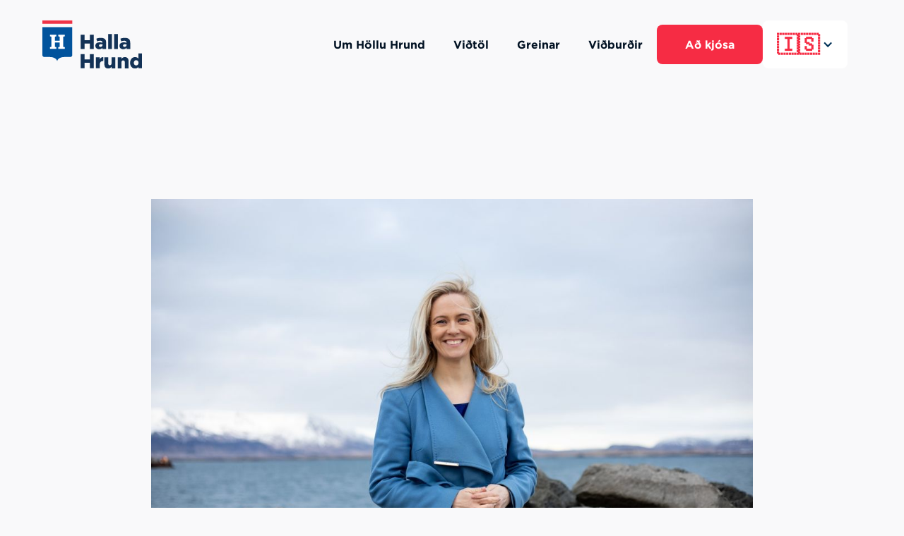

--- FILE ---
content_type: text/html
request_url: https://www.hallahrund.is/frettir/opinn-fundur-a-blonduosi-med-hollu-hrund
body_size: 4462
content:
<!DOCTYPE html><!-- Last Published: Sat Oct 26 2024 09:43:09 GMT+0000 (Coordinated Universal Time) --><html data-wf-domain="www.hallahrund.is" data-wf-page="6605fa94d17db3d2a6b8567f" data-wf-site="6605fa94d17db3d2a6b85600" lang="is" data-wf-collection="6605fa94d17db3d2a6b856e1" data-wf-item-slug="opinn-fundur-a-blonduosi-med-hollu-hrund"><head><meta charset="utf-8"/><title>Opinn fundur á Blönduósi með Höllu Hrund</title><link rel="alternate" hrefLang="x-default" href="https://www.hallahrund.is/frettir/opinn-fundur-a-blonduosi-med-hollu-hrund"/><link rel="alternate" hrefLang="is" href="https://www.hallahrund.is/frettir/opinn-fundur-a-blonduosi-med-hollu-hrund"/><link rel="alternate" hrefLang="en" href="https://www.hallahrund.is/en/frettir/opinn-fundur-a-blonduosi-med-hollu-hrund"/><link rel="alternate" hrefLang="pl" href="https://www.hallahrund.is/pl/frettir/opinn-fundur-a-blonduosi-med-hollu-hrund"/><meta content="Halla Hrund Logadóttir forsetaframbjóðandi býður til opins fundar á Apótekarastofunni, Hótel Blönduósi, Aðalgötu á Blönduósi mánudaginn 29." name="description"/><meta content="Opinn fundur á Blönduósi með Höllu Hrund" property="og:title"/><meta content="Halla Hrund Logadóttir forsetaframbjóðandi býður til opins fundar á Apótekarastofunni, Hótel Blönduósi, Aðalgötu á Blönduósi mánudaginn 29." property="og:description"/><meta content="https://cdn.prod.website-files.com/6605fa94d17db3d2a6b856a7/662bd9ecca51613cdb47a385_Halla%20Hrund1.jpg" property="og:image"/><meta content="Opinn fundur á Blönduósi með Höllu Hrund" property="twitter:title"/><meta content="Halla Hrund Logadóttir forsetaframbjóðandi býður til opins fundar á Apótekarastofunni, Hótel Blönduósi, Aðalgötu á Blönduósi mánudaginn 29." property="twitter:description"/><meta content="https://cdn.prod.website-files.com/6605fa94d17db3d2a6b856a7/662bd9ecca51613cdb47a385_Halla%20Hrund1.jpg" property="twitter:image"/><meta property="og:type" content="website"/><meta content="summary_large_image" name="twitter:card"/><meta content="width=device-width, initial-scale=1" name="viewport"/><link href="https://cdn.prod.website-files.com/6605fa94d17db3d2a6b85600/css/hallahrund-staging.webflow.11a7ee304.css" rel="stylesheet" type="text/css"/><link href="https://fonts.googleapis.com" rel="preconnect"/><link href="https://fonts.gstatic.com" rel="preconnect" crossorigin="anonymous"/><script src="https://ajax.googleapis.com/ajax/libs/webfont/1.6.26/webfont.js" type="text/javascript"></script><script type="text/javascript">WebFont.load({  google: {    families: ["Lato:100,100italic,300,300italic,400,400italic,700,700italic,900,900italic","Oswald:200,300,400,500,600,700","Montserrat:100,100italic,200,200italic,300,300italic,400,400italic,500,500italic,600,600italic,700,700italic,800,800italic,900,900italic","Bitter:400,700,400italic","Open Sans:300,300italic,400,400italic,600,600italic,700,700italic,800,800italic","Poppins:regular,600","Allura:regular","Playfair Display:regular,italic,500italic,600italic,700italic"]  }});</script><script type="text/javascript">!function(o,c){var n=c.documentElement,t=" w-mod-";n.className+=t+"js",("ontouchstart"in o||o.DocumentTouch&&c instanceof DocumentTouch)&&(n.className+=t+"touch")}(window,document);</script><link href="https://cdn.prod.website-files.com/6605fa94d17db3d2a6b85600/6611cab25b44cc23c5dd6f6f_emoji_HallaHrundLogadottir.png" rel="shortcut icon" type="image/x-icon"/><link href="https://cdn.prod.website-files.com/6605fa94d17db3d2a6b85600/6611cab8c4e2b5eaea1048c3_emojix8.png" rel="apple-touch-icon"/><!-- Google tag (gtag.js) -->
<script async src="https://www.googletagmanager.com/gtag/js?id=G-3XPBT7BZ10"></script>
<script>
  window.dataLayer = window.dataLayer || [];
  function gtag(){dataLayer.push(arguments);}
  gtag('js', new Date());

  gtag('config', 'G-3XPBT7BZ10');
</script><script type="text/javascript">window.__WEBFLOW_CURRENCY_SETTINGS = {"currencyCode":"ISK","symbol":"ISK","decimal":"","fractionDigits":0,"group":",","template":"{{wf {\"path\":\"symbol\",\"type\":\"PlainText\"} }} {{wf {\"path\":\"amount\",\"type\":\"CommercePrice\"} }} {{wf {\"path\":\"currencyCode\",\"type\":\"PlainText\"} }}","hideDecimalForWholeNumbers":false};</script></head><body class="body-with-background"><div class="w-embed w-script"><!-- Google tag (gtag.js) -->
<script async src="https://www.googletagmanager.com/gtag/js?id=G-LXPKDRPW2D"></script>
<script>
  window.dataLayer = window.dataLayer || [];
  function gtag(){dataLayer.push(arguments);}
  gtag('js', new Date());
  gtag('config', 'G-LXPKDRPW2D');
</script></div><div data-w-id="a76e0d7c-59fb-4ea3-efcc-a0093140d697" data-animation="default" data-collapse="medium" data-duration="400" data-easing="ease" data-easing2="ease" role="banner" class="nav w-nav"><div class="container is--nav"><a href="/" class="nav-brand w-nav-brand"><img src="https://cdn.prod.website-files.com/6605fa94d17db3d2a6b85600/66117518489456299823fe8d_logo-color.svg" loading="lazy" alt="halla-logo-color
" class="nav-logo"/><img src="https://cdn.prod.website-files.com/6605fa94d17db3d2a6b85600/66117518721f1526664ee030_logo-white.svg" loading="lazy" alt="halla-logo-white" class="nav-logo is--white"/></a><nav role="navigation" class="nav-menu is--new w-nav-menu"><div class="nav-menu-cont"><div class="nav-right-side"><div class="nav-link-wr"><a href="/about" class="nav-link w-inline-block"><div class="nav-link-text header">Um Höllu Hrund</div></a></div><div class="nav-link-wr"><a href="/vidtol" class="nav-link w-inline-block"><div id="kjosa" class="nav-link-text">Viðtöl</div></a></div><div class="nav-link-wr"><a href="/greinar" class="nav-link w-inline-block"><div class="nav-link-text">Greinar</div></a></div><div class="nav-link-wr"><a href="/kosningakaffi" class="nav-link w-inline-block"><div class="nav-link-text">Viðburðir</div></a></div><div class="btn-wr is--mt"><a href="/ad-kjosa" class="btn is--nav w-nav-link"><span class="text-span-2 extra">Að kjósa</span></a></div><div class="locales-wrapper w-locales-list"><div data-hover="false" data-delay="0" class="nav-dd w-dropdown"><div class="btn is--lang invert w-dropdown-toggle"><div class="lang-ic w-icon-dropdown-toggle"></div><div class="language">🇮🇸</div></div><nav class="dropdown-list w-dropdown-list"><div role="list" class="nav-loc-li w-locales-items"><div role="listitem" class="loc-li-it w-locales-item"><a hreflang="is" href="/frettir/opinn-fundur-a-blonduosi-med-hollu-hrund" aria-current="page" class="nav-dd-link w--current">Icelandic</a></div><div role="listitem" class="loc-li-it w-locales-item"><a hreflang="en" href="/en/frettir/opinn-fundur-a-blonduosi-med-hollu-hrund" class="nav-dd-link">English</a></div><div role="listitem" class="loc-li-it w-locales-item"><a hreflang="pl" href="/pl/frettir/opinn-fundur-a-blonduosi-med-hollu-hrund" class="nav-dd-link">Polish</a></div></div></nav></div></div></div></div></nav><div class="menu-btn w-nav-button"><div class="menu-line is--1"></div><div class="menu-line is--2"></div><div class="menu-line is--3"></div></div></div></div><div class="sec-2 is--bp"><div class="container-3"><div class="c-img-wr is--bp"><img loading="eager" src="https://cdn.prod.website-files.com/6605fa94d17db3d2a6b856a7/662bd9ecca51613cdb47a385_Halla%20Hrund1.jpg" alt="employee-journey-screen" sizes="(max-width: 479px) 92vw, (max-width: 991px) 95vw, 851.9957275390625px" srcset="https://cdn.prod.website-files.com/6605fa94d17db3d2a6b856a7/662bd9ecca51613cdb47a385_Halla%20Hrund1-p-500.jpg 500w, https://cdn.prod.website-files.com/6605fa94d17db3d2a6b856a7/662bd9ecca51613cdb47a385_Halla%20Hrund1-p-800.jpg 800w, https://cdn.prod.website-files.com/6605fa94d17db3d2a6b856a7/662bd9ecca51613cdb47a385_Halla%20Hrund1-p-1080.jpg 1080w, https://cdn.prod.website-files.com/6605fa94d17db3d2a6b856a7/662bd9ecca51613cdb47a385_Halla%20Hrund1-p-1600.jpg 1600w, https://cdn.prod.website-files.com/6605fa94d17db3d2a6b856a7/662bd9ecca51613cdb47a385_Halla%20Hrund1-p-2000.jpg 2000w, https://cdn.prod.website-files.com/6605fa94d17db3d2a6b856a7/662bd9ecca51613cdb47a385_Halla%20Hrund1.jpg 2048w" class="c-img"/></div><div class="bp-cont-wr"><h1 class="h1-200-seo is--botmarg">Opinn fundur á Blönduósi með Höllu Hrund</h1><div class="seperator is--botmarg"><div></div></div><div class="blog_align_box"><div class="bp-au-header"><div class="bp-au-info"><div class="b_a_b_two added"><div class="body-text-2 is-align-box is-top">29/4/2024</div></div></div></div><div class="bp-au-header"><div class="b_a_b_two"><div class="body-text-2 bold is-align-box"></div><div class="body-text-2 is-align-box"></div></div></div></div><div class="seperator is-topmarg"></div><div class="bp-article-wr"><div class="html-embed-2 w-embed"><style>

/* Custom bulets */
.bp-rich-text ul li::before {
  content: " ";
  width: 8px; /* Width of the bullet */
  height: 8px; /* Height of the bullet */
  border-radius: 100%; /* Circle bullet */
	background: #7E81CF; /* or whatever color you prefer */
  position: absolute; /* Positioning the bulet as absolute. It wil relative to li item */
  left: 0; /* Stick the bullet to the left side */
  top: 0.8em; /* Align the bullet with the first line of li text. The value will depends on font-size and line-height */
}

.bp-rich-text p:nth-child(1) {
    margin-top: 0;   
}

.bp-rich-text h2:nth-child(1) {
    margin-top: 0;   
}

.bp-rich-text h3:nth-child(1) {
    margin-top: 0;   
}

</style></div><div class="bp-rich-text w-richtext"><p>Halla Hrund Logadóttir forsetaframbjóðandi býður til opins fundar á Apótekarastofunni, Hótel Blönduósi, Aðalgötu á Blönduósi mánudaginn 29. apríl kl. 17:00.</p><p>Halla Hrund býður sig fram til embættis forseta Íslands sem fulltrúi almennings, fulltrúi fólksins í landinu. Í embætti forseta vill hún halda gildum þátttöku og samvinnu á lofti og leggja áherslu á samstöðu okkar sem þjóðar, náttúru okkar, menningu og hugvit — fyrir framtíðina.</p><p>Á fundinum mun Halla Hrund fara nánar yfir það hvers vegna hún býður sig fram og sína sýn á embætti forseta Íslands í íslensku samfélagi og á alþjóðavettvangi. Þau sem hafa áhuga á að kynnast Höllu Hrund og framboði hennar betur eru hvött til að láta sjá sig.</p><p>Léttar veitingar og öll velkomin!<br/>Stuðningsfólk Höllu Hrundar</p><p>‍</p></div></div></div></div></div><section class="sec is--footer"><div class="container"><div class="row"><div class="col foo-col"><div class="foo-card"><h2 class="h200-sm is--dark dark">Styrkja <span>framboðið</span></h2><div class="foo-sub">Margt smátt gerir eitt stórt</div><div class="foo-card-divider"></div><div class="foo-it-wr is--first"><div class="foo-title-sm">Félag:</div><div class="foo-title-sm is--weight">Stuðningsfólk Höllu Hrundar Logadóttur</div></div><div class="foo-it-wr is--first"><div class="foo-title-sm">Kennitala:</div><div class="foo-title-sm is--weight">500424-1090</div></div><div class="foo-it-wr is--first"><div class="foo-title-sm">Banki og reikningsnúmer:</div><div class="foo-title-sm is--weight">0133-26-016668</div></div><div class="foo-card-bottom"><a href="#" class="foo-link w-inline-block"><img src="https://cdn.prod.website-files.com/6605fa94d17db3d2a6b85600/66114fe8a4808a5ff3a2c32a_HH%20Merki%20-%20Main.webp" loading="lazy" sizes="(max-width: 767px) 60px, (max-width: 991px) 8vw, (max-width: 1279px) 6vw, 60px" srcset="https://cdn.prod.website-files.com/6605fa94d17db3d2a6b85600/66114fe8a4808a5ff3a2c32a_HH%20Merki%20-%20Main-p-500.webp 500w, https://cdn.prod.website-files.com/6605fa94d17db3d2a6b85600/66114fe8a4808a5ff3a2c32a_HH%20Merki%20-%20Main-p-800.webp 800w, https://cdn.prod.website-files.com/6605fa94d17db3d2a6b85600/66114fe8a4808a5ff3a2c32a_HH%20Merki%20-%20Main.webp 1230w" alt="halla-logo
"/></a><a href="https://styrkja.hallahrund.is/" class="btn w-button">Styrkja</a></div></div></div><div class="col foo-col-sm"><div class="foo-card is--transparent"><h3 class="h300">Síður</h3><div class="foo-it-wr"><a href="https://www.facebook.com/hallahrundlogadottir" target="_blank" class="foo-text-link">Facebook</a></div><div class="foo-it-wr"><a href="https://www.instagram.com/hallahrundlogadottir/" class="foo-text-link">Instagram</a></div><div class="foo-it-wr"><a href="https://twitter.com/hallaiceland" class="foo-text-link">Twitter / X</a></div><div class="foo-it-wr"><a href="https://www.facebook.com/groups/1387627271888763" target="_blank" class="foo-text-link">Facebook bakland</a></div><div class="foo-it-wr"><a href="https://www.logadottir.com/" target="_blank" class="foo-text-link">Kennslusíða</a></div><div class="foo-it-wr"><a href="https://www.belfercenter.org/project/arctic-initiative" target="_blank" class="foo-text-link">Harvard Arctic Initiative</a></div></div></div><div class="col foo-col-sm"><div class="foo-card is--transparent"><h3 class="h300">Nánar</h3><div class="foo-it-wr"><a href="/ertu-med" class="foo-text-link">Ertu með?</a></div><div class="foo-it-wr"><a href="/styrkja-frambod" class="foo-text-link">Styrkja framboð</a></div><div class="foo-it-wr"><a href="/about" class="foo-text-link">Um Höllu Hrund</a></div><div class="foo-it-wr"><a href="/hafa-samband" class="foo-text-link">Hafa samband</a></div><div class="foo-it-wr"><a href="/heimsokn" class="foo-text-link">Óska eftir heimsókn</a></div><div class="foo-it-wr"><a href="/greinar" class="foo-text-link">Stuðningsgreinar</a></div><div class="foo-it-wr"><a href="https://twb.nz/hallahrundlogadottir" target="_blank" class="foo-text-link">Facebook borði</a></div><div class="foo-it-wr"><a href="https://linktr.ee/hallahrund" target="_blank" class="foo-text-link">Helstu hlekkir og viðtöl</a></div><div class="foo-it-wr"><a href="/ad-kjosa" class="foo-text-link">Að kjósa</a></div><div class="foo-it-wr"><a href="/frettir" class="foo-text-link">Fréttir</a></div><div class="foo-it-wr"><a href="/personuverndarstefna" class="foo-text-link">Persónuverndarstefna</a></div><div class="foo-it-wr"><a href="/landallt" class="foo-text-link">Dreifa bækling</a></div></div></div><div class="col foo-col-sm"><div class="foo-card is--transparent"><h3 class="h300">Komdu í kaffi</h3><div class="foo-it-wr"><div class="dark">Heimilisfang:<br/>Nóatún 17, 105 Reykjavík<br/><br/>Opnunartími <br/>Föstudag <br/>31. maí 10-22<br/>‍<br/>Laugardag <br/>1. júní 10-20<br/></div></div></div></div></div></div></section><script src="https://d3e54v103j8qbb.cloudfront.net/js/jquery-3.5.1.min.dc5e7f18c8.js?site=6605fa94d17db3d2a6b85600" type="text/javascript" integrity="sha256-9/aliU8dGd2tb6OSsuzixeV4y/faTqgFtohetphbbj0=" crossorigin="anonymous"></script><script src="https://cdn.prod.website-files.com/6605fa94d17db3d2a6b85600/js/webflow.8db2cbd71.js" type="text/javascript"></script></body></html>

--- FILE ---
content_type: text/css
request_url: https://cdn.prod.website-files.com/6605fa94d17db3d2a6b85600/css/hallahrund-staging.webflow.11a7ee304.css
body_size: 33955
content:
html {
  -webkit-text-size-adjust: 100%;
  -ms-text-size-adjust: 100%;
  font-family: sans-serif;
}

body {
  margin: 0;
}

article, aside, details, figcaption, figure, footer, header, hgroup, main, menu, nav, section, summary {
  display: block;
}

audio, canvas, progress, video {
  vertical-align: baseline;
  display: inline-block;
}

audio:not([controls]) {
  height: 0;
  display: none;
}

[hidden], template {
  display: none;
}

a {
  background-color: #0000;
}

a:active, a:hover {
  outline: 0;
}

abbr[title] {
  border-bottom: 1px dotted;
}

b, strong {
  font-weight: bold;
}

dfn {
  font-style: italic;
}

h1 {
  margin: .67em 0;
  font-size: 2em;
}

mark {
  color: #000;
  background: #ff0;
}

small {
  font-size: 80%;
}

sub, sup {
  vertical-align: baseline;
  font-size: 75%;
  line-height: 0;
  position: relative;
}

sup {
  top: -.5em;
}

sub {
  bottom: -.25em;
}

img {
  border: 0;
}

svg:not(:root) {
  overflow: hidden;
}

hr {
  box-sizing: content-box;
  height: 0;
}

pre {
  overflow: auto;
}

code, kbd, pre, samp {
  font-family: monospace;
  font-size: 1em;
}

button, input, optgroup, select, textarea {
  color: inherit;
  font: inherit;
  margin: 0;
}

button {
  overflow: visible;
}

button, select {
  text-transform: none;
}

button, html input[type="button"], input[type="reset"] {
  -webkit-appearance: button;
  cursor: pointer;
}

button[disabled], html input[disabled] {
  cursor: default;
}

button::-moz-focus-inner, input::-moz-focus-inner {
  border: 0;
  padding: 0;
}

input {
  line-height: normal;
}

input[type="checkbox"], input[type="radio"] {
  box-sizing: border-box;
  padding: 0;
}

input[type="number"]::-webkit-inner-spin-button, input[type="number"]::-webkit-outer-spin-button {
  height: auto;
}

input[type="search"] {
  -webkit-appearance: none;
}

input[type="search"]::-webkit-search-cancel-button, input[type="search"]::-webkit-search-decoration {
  -webkit-appearance: none;
}

legend {
  border: 0;
  padding: 0;
}

textarea {
  overflow: auto;
}

optgroup {
  font-weight: bold;
}

table {
  border-collapse: collapse;
  border-spacing: 0;
}

td, th {
  padding: 0;
}

@font-face {
  font-family: webflow-icons;
  src: url("[data-uri]") format("truetype");
  font-weight: normal;
  font-style: normal;
}

[class^="w-icon-"], [class*=" w-icon-"] {
  speak: none;
  font-variant: normal;
  text-transform: none;
  -webkit-font-smoothing: antialiased;
  -moz-osx-font-smoothing: grayscale;
  font-style: normal;
  font-weight: normal;
  line-height: 1;
  font-family: webflow-icons !important;
}

.w-icon-slider-right:before {
  content: "";
}

.w-icon-slider-left:before {
  content: "";
}

.w-icon-nav-menu:before {
  content: "";
}

.w-icon-arrow-down:before, .w-icon-dropdown-toggle:before {
  content: "";
}

.w-icon-file-upload-remove:before {
  content: "";
}

.w-icon-file-upload-icon:before {
  content: "";
}

* {
  box-sizing: border-box;
}

html {
  height: 100%;
}

body {
  color: #333;
  background-color: #fff;
  min-height: 100%;
  margin: 0;
  font-family: Arial, sans-serif;
  font-size: 14px;
  line-height: 20px;
}

img {
  vertical-align: middle;
  max-width: 100%;
  display: inline-block;
}

html.w-mod-touch * {
  background-attachment: scroll !important;
}

.w-block {
  display: block;
}

.w-inline-block {
  max-width: 100%;
  display: inline-block;
}

.w-clearfix:before, .w-clearfix:after {
  content: " ";
  grid-area: 1 / 1 / 2 / 2;
  display: table;
}

.w-clearfix:after {
  clear: both;
}

.w-hidden {
  display: none;
}

.w-button {
  color: #fff;
  line-height: inherit;
  cursor: pointer;
  background-color: #3898ec;
  border: 0;
  border-radius: 0;
  padding: 9px 15px;
  text-decoration: none;
  display: inline-block;
}

input.w-button {
  -webkit-appearance: button;
}

html[data-w-dynpage] [data-w-cloak] {
  color: #0000 !important;
}

.w-code-block {
  margin: unset;
}

pre.w-code-block code {
  all: inherit;
}

.w-optimization {
  display: contents;
}

.w-webflow-badge, .w-webflow-badge * {
  z-index: auto;
  visibility: visible;
  box-sizing: border-box;
  float: none;
  clear: none;
  box-shadow: none;
  opacity: 1;
  direction: ltr;
  font-family: inherit;
  font-weight: inherit;
  color: inherit;
  font-size: inherit;
  line-height: inherit;
  font-style: inherit;
  font-variant: inherit;
  text-align: inherit;
  letter-spacing: inherit;
  -webkit-text-decoration: inherit;
  text-decoration: inherit;
  text-indent: 0;
  text-transform: inherit;
  text-shadow: none;
  font-smoothing: auto;
  vertical-align: baseline;
  cursor: inherit;
  white-space: inherit;
  word-break: normal;
  word-spacing: normal;
  word-wrap: normal;
  background: none;
  border: 0 #0000;
  border-radius: 0;
  width: auto;
  min-width: 0;
  max-width: none;
  height: auto;
  min-height: 0;
  max-height: none;
  margin: 0;
  padding: 0;
  list-style-type: disc;
  transition: none;
  display: block;
  position: static;
  inset: auto;
  overflow: visible;
  transform: none;
}

.w-webflow-badge {
  white-space: nowrap;
  cursor: pointer;
  box-shadow: 0 0 0 1px #0000001a, 0 1px 3px #0000001a;
  visibility: visible !important;
  z-index: 2147483647 !important;
  color: #aaadb0 !important;
  opacity: 1 !important;
  background-color: #fff !important;
  border-radius: 3px !important;
  width: auto !important;
  height: auto !important;
  margin: 0 !important;
  padding: 6px !important;
  font-size: 12px !important;
  line-height: 14px !important;
  text-decoration: none !important;
  display: inline-block !important;
  position: fixed !important;
  inset: auto 12px 12px auto !important;
  overflow: visible !important;
  transform: none !important;
}

.w-webflow-badge > img {
  visibility: visible !important;
  opacity: 1 !important;
  vertical-align: middle !important;
  display: inline-block !important;
}

h1, h2, h3, h4, h5, h6 {
  margin-bottom: 10px;
  font-weight: bold;
}

h1 {
  margin-top: 20px;
  font-size: 38px;
  line-height: 44px;
}

h2 {
  margin-top: 20px;
  font-size: 32px;
  line-height: 36px;
}

h3 {
  margin-top: 20px;
  font-size: 24px;
  line-height: 30px;
}

h4 {
  margin-top: 10px;
  font-size: 18px;
  line-height: 24px;
}

h5 {
  margin-top: 10px;
  font-size: 14px;
  line-height: 20px;
}

h6 {
  margin-top: 10px;
  font-size: 12px;
  line-height: 18px;
}

p {
  margin-top: 0;
  margin-bottom: 10px;
}

blockquote {
  border-left: 5px solid #e2e2e2;
  margin: 0 0 10px;
  padding: 10px 20px;
  font-size: 18px;
  line-height: 22px;
}

figure {
  margin: 0 0 10px;
}

figcaption {
  text-align: center;
  margin-top: 5px;
}

ul, ol {
  margin-top: 0;
  margin-bottom: 10px;
  padding-left: 40px;
}

.w-list-unstyled {
  padding-left: 0;
  list-style: none;
}

.w-embed:before, .w-embed:after {
  content: " ";
  grid-area: 1 / 1 / 2 / 2;
  display: table;
}

.w-embed:after {
  clear: both;
}

.w-video {
  width: 100%;
  padding: 0;
  position: relative;
}

.w-video iframe, .w-video object, .w-video embed {
  border: none;
  width: 100%;
  height: 100%;
  position: absolute;
  top: 0;
  left: 0;
}

fieldset {
  border: 0;
  margin: 0;
  padding: 0;
}

button, [type="button"], [type="reset"] {
  cursor: pointer;
  -webkit-appearance: button;
  border: 0;
}

.w-form {
  margin: 0 0 15px;
}

.w-form-done {
  text-align: center;
  background-color: #ddd;
  padding: 20px;
  display: none;
}

.w-form-fail {
  background-color: #ffdede;
  margin-top: 10px;
  padding: 10px;
  display: none;
}

label {
  margin-bottom: 5px;
  font-weight: bold;
  display: block;
}

.w-input, .w-select {
  color: #333;
  vertical-align: middle;
  background-color: #fff;
  border: 1px solid #ccc;
  width: 100%;
  height: 38px;
  margin-bottom: 10px;
  padding: 8px 12px;
  font-size: 14px;
  line-height: 1.42857;
  display: block;
}

.w-input::placeholder, .w-select::placeholder {
  color: #999;
}

.w-input:focus, .w-select:focus {
  border-color: #3898ec;
  outline: 0;
}

.w-input[disabled], .w-select[disabled], .w-input[readonly], .w-select[readonly], fieldset[disabled] .w-input, fieldset[disabled] .w-select {
  cursor: not-allowed;
}

.w-input[disabled]:not(.w-input-disabled), .w-select[disabled]:not(.w-input-disabled), .w-input[readonly], .w-select[readonly], fieldset[disabled]:not(.w-input-disabled) .w-input, fieldset[disabled]:not(.w-input-disabled) .w-select {
  background-color: #eee;
}

textarea.w-input, textarea.w-select {
  height: auto;
}

.w-select {
  background-color: #f3f3f3;
}

.w-select[multiple] {
  height: auto;
}

.w-form-label {
  cursor: pointer;
  margin-bottom: 0;
  font-weight: normal;
  display: inline-block;
}

.w-radio {
  margin-bottom: 5px;
  padding-left: 20px;
  display: block;
}

.w-radio:before, .w-radio:after {
  content: " ";
  grid-area: 1 / 1 / 2 / 2;
  display: table;
}

.w-radio:after {
  clear: both;
}

.w-radio-input {
  float: left;
  margin: 3px 0 0 -20px;
  line-height: normal;
}

.w-file-upload {
  margin-bottom: 10px;
  display: block;
}

.w-file-upload-input {
  opacity: 0;
  z-index: -100;
  width: .1px;
  height: .1px;
  position: absolute;
  overflow: hidden;
}

.w-file-upload-default, .w-file-upload-uploading, .w-file-upload-success {
  color: #333;
  display: inline-block;
}

.w-file-upload-error {
  margin-top: 10px;
  display: block;
}

.w-file-upload-default.w-hidden, .w-file-upload-uploading.w-hidden, .w-file-upload-error.w-hidden, .w-file-upload-success.w-hidden {
  display: none;
}

.w-file-upload-uploading-btn {
  cursor: pointer;
  background-color: #fafafa;
  border: 1px solid #ccc;
  margin: 0;
  padding: 8px 12px;
  font-size: 14px;
  font-weight: normal;
  display: flex;
}

.w-file-upload-file {
  background-color: #fafafa;
  border: 1px solid #ccc;
  flex-grow: 1;
  justify-content: space-between;
  margin: 0;
  padding: 8px 9px 8px 11px;
  display: flex;
}

.w-file-upload-file-name {
  font-size: 14px;
  font-weight: normal;
  display: block;
}

.w-file-remove-link {
  cursor: pointer;
  width: auto;
  height: auto;
  margin-top: 3px;
  margin-left: 10px;
  padding: 3px;
  display: block;
}

.w-icon-file-upload-remove {
  margin: auto;
  font-size: 10px;
}

.w-file-upload-error-msg {
  color: #ea384c;
  padding: 2px 0;
  display: inline-block;
}

.w-file-upload-info {
  padding: 0 12px;
  line-height: 38px;
  display: inline-block;
}

.w-file-upload-label {
  cursor: pointer;
  background-color: #fafafa;
  border: 1px solid #ccc;
  margin: 0;
  padding: 8px 12px;
  font-size: 14px;
  font-weight: normal;
  display: inline-block;
}

.w-icon-file-upload-icon, .w-icon-file-upload-uploading {
  width: 20px;
  margin-right: 8px;
  display: inline-block;
}

.w-icon-file-upload-uploading {
  height: 20px;
}

.w-container {
  max-width: 940px;
  margin-left: auto;
  margin-right: auto;
}

.w-container:before, .w-container:after {
  content: " ";
  grid-area: 1 / 1 / 2 / 2;
  display: table;
}

.w-container:after {
  clear: both;
}

.w-container .w-row {
  margin-left: -10px;
  margin-right: -10px;
}

.w-row:before, .w-row:after {
  content: " ";
  grid-area: 1 / 1 / 2 / 2;
  display: table;
}

.w-row:after {
  clear: both;
}

.w-row .w-row {
  margin-left: 0;
  margin-right: 0;
}

.w-col {
  float: left;
  width: 100%;
  min-height: 1px;
  padding-left: 10px;
  padding-right: 10px;
  position: relative;
}

.w-col .w-col {
  padding-left: 0;
  padding-right: 0;
}

.w-col-1 {
  width: 8.33333%;
}

.w-col-2 {
  width: 16.6667%;
}

.w-col-3 {
  width: 25%;
}

.w-col-4 {
  width: 33.3333%;
}

.w-col-5 {
  width: 41.6667%;
}

.w-col-6 {
  width: 50%;
}

.w-col-7 {
  width: 58.3333%;
}

.w-col-8 {
  width: 66.6667%;
}

.w-col-9 {
  width: 75%;
}

.w-col-10 {
  width: 83.3333%;
}

.w-col-11 {
  width: 91.6667%;
}

.w-col-12 {
  width: 100%;
}

.w-hidden-main {
  display: none !important;
}

@media screen and (max-width: 991px) {
  .w-container {
    max-width: 728px;
  }

  .w-hidden-main {
    display: inherit !important;
  }

  .w-hidden-medium {
    display: none !important;
  }

  .w-col-medium-1 {
    width: 8.33333%;
  }

  .w-col-medium-2 {
    width: 16.6667%;
  }

  .w-col-medium-3 {
    width: 25%;
  }

  .w-col-medium-4 {
    width: 33.3333%;
  }

  .w-col-medium-5 {
    width: 41.6667%;
  }

  .w-col-medium-6 {
    width: 50%;
  }

  .w-col-medium-7 {
    width: 58.3333%;
  }

  .w-col-medium-8 {
    width: 66.6667%;
  }

  .w-col-medium-9 {
    width: 75%;
  }

  .w-col-medium-10 {
    width: 83.3333%;
  }

  .w-col-medium-11 {
    width: 91.6667%;
  }

  .w-col-medium-12 {
    width: 100%;
  }

  .w-col-stack {
    width: 100%;
    left: auto;
    right: auto;
  }
}

@media screen and (max-width: 767px) {
  .w-hidden-main, .w-hidden-medium {
    display: inherit !important;
  }

  .w-hidden-small {
    display: none !important;
  }

  .w-row, .w-container .w-row {
    margin-left: 0;
    margin-right: 0;
  }

  .w-col {
    width: 100%;
    left: auto;
    right: auto;
  }

  .w-col-small-1 {
    width: 8.33333%;
  }

  .w-col-small-2 {
    width: 16.6667%;
  }

  .w-col-small-3 {
    width: 25%;
  }

  .w-col-small-4 {
    width: 33.3333%;
  }

  .w-col-small-5 {
    width: 41.6667%;
  }

  .w-col-small-6 {
    width: 50%;
  }

  .w-col-small-7 {
    width: 58.3333%;
  }

  .w-col-small-8 {
    width: 66.6667%;
  }

  .w-col-small-9 {
    width: 75%;
  }

  .w-col-small-10 {
    width: 83.3333%;
  }

  .w-col-small-11 {
    width: 91.6667%;
  }

  .w-col-small-12 {
    width: 100%;
  }
}

@media screen and (max-width: 479px) {
  .w-container {
    max-width: none;
  }

  .w-hidden-main, .w-hidden-medium, .w-hidden-small {
    display: inherit !important;
  }

  .w-hidden-tiny {
    display: none !important;
  }

  .w-col {
    width: 100%;
  }

  .w-col-tiny-1 {
    width: 8.33333%;
  }

  .w-col-tiny-2 {
    width: 16.6667%;
  }

  .w-col-tiny-3 {
    width: 25%;
  }

  .w-col-tiny-4 {
    width: 33.3333%;
  }

  .w-col-tiny-5 {
    width: 41.6667%;
  }

  .w-col-tiny-6 {
    width: 50%;
  }

  .w-col-tiny-7 {
    width: 58.3333%;
  }

  .w-col-tiny-8 {
    width: 66.6667%;
  }

  .w-col-tiny-9 {
    width: 75%;
  }

  .w-col-tiny-10 {
    width: 83.3333%;
  }

  .w-col-tiny-11 {
    width: 91.6667%;
  }

  .w-col-tiny-12 {
    width: 100%;
  }
}

.w-widget {
  position: relative;
}

.w-widget-map {
  width: 100%;
  height: 400px;
}

.w-widget-map label {
  width: auto;
  display: inline;
}

.w-widget-map img {
  max-width: inherit;
}

.w-widget-map .gm-style-iw {
  text-align: center;
}

.w-widget-map .gm-style-iw > button {
  display: none !important;
}

.w-widget-twitter {
  overflow: hidden;
}

.w-widget-twitter-count-shim {
  vertical-align: top;
  text-align: center;
  background: #fff;
  border: 1px solid #758696;
  border-radius: 3px;
  width: 28px;
  height: 20px;
  display: inline-block;
  position: relative;
}

.w-widget-twitter-count-shim * {
  pointer-events: none;
  -webkit-user-select: none;
  user-select: none;
}

.w-widget-twitter-count-shim .w-widget-twitter-count-inner {
  text-align: center;
  color: #999;
  font-family: serif;
  font-size: 15px;
  line-height: 12px;
  position: relative;
}

.w-widget-twitter-count-shim .w-widget-twitter-count-clear {
  display: block;
  position: relative;
}

.w-widget-twitter-count-shim.w--large {
  width: 36px;
  height: 28px;
}

.w-widget-twitter-count-shim.w--large .w-widget-twitter-count-inner {
  font-size: 18px;
  line-height: 18px;
}

.w-widget-twitter-count-shim:not(.w--vertical) {
  margin-left: 5px;
  margin-right: 8px;
}

.w-widget-twitter-count-shim:not(.w--vertical).w--large {
  margin-left: 6px;
}

.w-widget-twitter-count-shim:not(.w--vertical):before, .w-widget-twitter-count-shim:not(.w--vertical):after {
  content: " ";
  pointer-events: none;
  border: solid #0000;
  width: 0;
  height: 0;
  position: absolute;
  top: 50%;
  left: 0;
}

.w-widget-twitter-count-shim:not(.w--vertical):before {
  border-width: 4px;
  border-color: #75869600 #5d6c7b #75869600 #75869600;
  margin-top: -4px;
  margin-left: -9px;
}

.w-widget-twitter-count-shim:not(.w--vertical).w--large:before {
  border-width: 5px;
  margin-top: -5px;
  margin-left: -10px;
}

.w-widget-twitter-count-shim:not(.w--vertical):after {
  border-width: 4px;
  border-color: #fff0 #fff #fff0 #fff0;
  margin-top: -4px;
  margin-left: -8px;
}

.w-widget-twitter-count-shim:not(.w--vertical).w--large:after {
  border-width: 5px;
  margin-top: -5px;
  margin-left: -9px;
}

.w-widget-twitter-count-shim.w--vertical {
  width: 61px;
  height: 33px;
  margin-bottom: 8px;
}

.w-widget-twitter-count-shim.w--vertical:before, .w-widget-twitter-count-shim.w--vertical:after {
  content: " ";
  pointer-events: none;
  border: solid #0000;
  width: 0;
  height: 0;
  position: absolute;
  top: 100%;
  left: 50%;
}

.w-widget-twitter-count-shim.w--vertical:before {
  border-width: 5px;
  border-color: #5d6c7b #75869600 #75869600;
  margin-left: -5px;
}

.w-widget-twitter-count-shim.w--vertical:after {
  border-width: 4px;
  border-color: #fff #fff0 #fff0;
  margin-left: -4px;
}

.w-widget-twitter-count-shim.w--vertical .w-widget-twitter-count-inner {
  font-size: 18px;
  line-height: 22px;
}

.w-widget-twitter-count-shim.w--vertical.w--large {
  width: 76px;
}

.w-background-video {
  color: #fff;
  height: 500px;
  position: relative;
  overflow: hidden;
}

.w-background-video > video {
  object-fit: cover;
  z-index: -100;
  background-position: 50%;
  background-size: cover;
  width: 100%;
  height: 100%;
  margin: auto;
  position: absolute;
  inset: -100%;
}

.w-background-video > video::-webkit-media-controls-start-playback-button {
  -webkit-appearance: none;
  display: none !important;
}

.w-background-video--control {
  background-color: #0000;
  padding: 0;
  position: absolute;
  bottom: 1em;
  right: 1em;
}

.w-background-video--control > [hidden] {
  display: none !important;
}

.w-slider {
  text-align: center;
  clear: both;
  -webkit-tap-highlight-color: #0000;
  tap-highlight-color: #0000;
  background: #ddd;
  height: 300px;
  position: relative;
}

.w-slider-mask {
  z-index: 1;
  white-space: nowrap;
  height: 100%;
  display: block;
  position: relative;
  left: 0;
  right: 0;
  overflow: hidden;
}

.w-slide {
  vertical-align: top;
  white-space: normal;
  text-align: left;
  width: 100%;
  height: 100%;
  display: inline-block;
  position: relative;
}

.w-slider-nav {
  z-index: 2;
  text-align: center;
  -webkit-tap-highlight-color: #0000;
  tap-highlight-color: #0000;
  height: 40px;
  margin: auto;
  padding-top: 10px;
  position: absolute;
  inset: auto 0 0;
}

.w-slider-nav.w-round > div {
  border-radius: 100%;
}

.w-slider-nav.w-num > div {
  font-size: inherit;
  line-height: inherit;
  width: auto;
  height: auto;
  padding: .2em .5em;
}

.w-slider-nav.w-shadow > div {
  box-shadow: 0 0 3px #3336;
}

.w-slider-nav-invert {
  color: #fff;
}

.w-slider-nav-invert > div {
  background-color: #2226;
}

.w-slider-nav-invert > div.w-active {
  background-color: #222;
}

.w-slider-dot {
  cursor: pointer;
  background-color: #fff6;
  width: 1em;
  height: 1em;
  margin: 0 3px .5em;
  transition: background-color .1s, color .1s;
  display: inline-block;
  position: relative;
}

.w-slider-dot.w-active {
  background-color: #fff;
}

.w-slider-dot:focus {
  outline: none;
  box-shadow: 0 0 0 2px #fff;
}

.w-slider-dot:focus.w-active {
  box-shadow: none;
}

.w-slider-arrow-left, .w-slider-arrow-right {
  cursor: pointer;
  color: #fff;
  -webkit-tap-highlight-color: #0000;
  tap-highlight-color: #0000;
  -webkit-user-select: none;
  user-select: none;
  width: 80px;
  margin: auto;
  font-size: 40px;
  position: absolute;
  inset: 0;
  overflow: hidden;
}

.w-slider-arrow-left [class^="w-icon-"], .w-slider-arrow-right [class^="w-icon-"], .w-slider-arrow-left [class*=" w-icon-"], .w-slider-arrow-right [class*=" w-icon-"] {
  position: absolute;
}

.w-slider-arrow-left:focus, .w-slider-arrow-right:focus {
  outline: 0;
}

.w-slider-arrow-left {
  z-index: 3;
  right: auto;
}

.w-slider-arrow-right {
  z-index: 4;
  left: auto;
}

.w-icon-slider-left, .w-icon-slider-right {
  width: 1em;
  height: 1em;
  margin: auto;
  inset: 0;
}

.w-slider-aria-label {
  clip: rect(0 0 0 0);
  border: 0;
  width: 1px;
  height: 1px;
  margin: -1px;
  padding: 0;
  position: absolute;
  overflow: hidden;
}

.w-slider-force-show {
  display: block !important;
}

.w-dropdown {
  text-align: left;
  z-index: 900;
  margin-left: auto;
  margin-right: auto;
  display: inline-block;
  position: relative;
}

.w-dropdown-btn, .w-dropdown-toggle, .w-dropdown-link {
  vertical-align: top;
  color: #222;
  text-align: left;
  white-space: nowrap;
  margin-left: auto;
  margin-right: auto;
  padding: 20px;
  text-decoration: none;
  position: relative;
}

.w-dropdown-toggle {
  -webkit-user-select: none;
  user-select: none;
  cursor: pointer;
  padding-right: 40px;
  display: inline-block;
}

.w-dropdown-toggle:focus {
  outline: 0;
}

.w-icon-dropdown-toggle {
  width: 1em;
  height: 1em;
  margin: auto 20px auto auto;
  position: absolute;
  top: 0;
  bottom: 0;
  right: 0;
}

.w-dropdown-list {
  background: #ddd;
  min-width: 100%;
  display: none;
  position: absolute;
}

.w-dropdown-list.w--open {
  display: block;
}

.w-dropdown-link {
  color: #222;
  padding: 10px 20px;
  display: block;
}

.w-dropdown-link.w--current {
  color: #0082f3;
}

.w-dropdown-link:focus {
  outline: 0;
}

@media screen and (max-width: 767px) {
  .w-nav-brand {
    padding-left: 10px;
  }
}

.w-lightbox-backdrop {
  cursor: auto;
  letter-spacing: normal;
  text-indent: 0;
  text-shadow: none;
  text-transform: none;
  visibility: visible;
  white-space: normal;
  word-break: normal;
  word-spacing: normal;
  word-wrap: normal;
  color: #fff;
  text-align: center;
  z-index: 2000;
  opacity: 0;
  -webkit-user-select: none;
  -moz-user-select: none;
  -webkit-tap-highlight-color: transparent;
  background: #000000e6;
  outline: 0;
  font-family: Helvetica Neue, Helvetica, Ubuntu, Segoe UI, Verdana, sans-serif;
  font-size: 17px;
  font-style: normal;
  font-weight: 300;
  line-height: 1.2;
  list-style: disc;
  position: fixed;
  inset: 0;
  -webkit-transform: translate(0);
}

.w-lightbox-backdrop, .w-lightbox-container {
  -webkit-overflow-scrolling: touch;
  height: 100%;
  overflow: auto;
}

.w-lightbox-content {
  height: 100vh;
  position: relative;
  overflow: hidden;
}

.w-lightbox-view {
  opacity: 0;
  width: 100vw;
  height: 100vh;
  position: absolute;
}

.w-lightbox-view:before {
  content: "";
  height: 100vh;
}

.w-lightbox-group, .w-lightbox-group .w-lightbox-view, .w-lightbox-group .w-lightbox-view:before {
  height: 86vh;
}

.w-lightbox-frame, .w-lightbox-view:before {
  vertical-align: middle;
  display: inline-block;
}

.w-lightbox-figure {
  margin: 0;
  position: relative;
}

.w-lightbox-group .w-lightbox-figure {
  cursor: pointer;
}

.w-lightbox-img {
  width: auto;
  max-width: none;
  height: auto;
}

.w-lightbox-image {
  float: none;
  max-width: 100vw;
  max-height: 100vh;
  display: block;
}

.w-lightbox-group .w-lightbox-image {
  max-height: 86vh;
}

.w-lightbox-caption {
  text-align: left;
  text-overflow: ellipsis;
  white-space: nowrap;
  background: #0006;
  padding: .5em 1em;
  position: absolute;
  bottom: 0;
  left: 0;
  right: 0;
  overflow: hidden;
}

.w-lightbox-embed {
  width: 100%;
  height: 100%;
  position: absolute;
  inset: 0;
}

.w-lightbox-control {
  cursor: pointer;
  background-position: center;
  background-repeat: no-repeat;
  background-size: 24px;
  width: 4em;
  transition: all .3s;
  position: absolute;
  top: 0;
}

.w-lightbox-left {
  background-image: url("[data-uri]");
  display: none;
  bottom: 0;
  left: 0;
}

.w-lightbox-right {
  background-image: url("[data-uri]");
  display: none;
  bottom: 0;
  right: 0;
}

.w-lightbox-close {
  background-image: url("[data-uri]");
  background-size: 18px;
  height: 2.6em;
  right: 0;
}

.w-lightbox-strip {
  white-space: nowrap;
  padding: 0 1vh;
  line-height: 0;
  position: absolute;
  bottom: 0;
  left: 0;
  right: 0;
  overflow: auto hidden;
}

.w-lightbox-item {
  box-sizing: content-box;
  cursor: pointer;
  width: 10vh;
  padding: 2vh 1vh;
  display: inline-block;
  -webkit-transform: translate3d(0, 0, 0);
}

.w-lightbox-active {
  opacity: .3;
}

.w-lightbox-thumbnail {
  background: #222;
  height: 10vh;
  position: relative;
  overflow: hidden;
}

.w-lightbox-thumbnail-image {
  position: absolute;
  top: 0;
  left: 0;
}

.w-lightbox-thumbnail .w-lightbox-tall {
  width: 100%;
  top: 50%;
  transform: translate(0, -50%);
}

.w-lightbox-thumbnail .w-lightbox-wide {
  height: 100%;
  left: 50%;
  transform: translate(-50%);
}

.w-lightbox-spinner {
  box-sizing: border-box;
  border: 5px solid #0006;
  border-radius: 50%;
  width: 40px;
  height: 40px;
  margin-top: -20px;
  margin-left: -20px;
  animation: .8s linear infinite spin;
  position: absolute;
  top: 50%;
  left: 50%;
}

.w-lightbox-spinner:after {
  content: "";
  border: 3px solid #0000;
  border-bottom-color: #fff;
  border-radius: 50%;
  position: absolute;
  inset: -4px;
}

.w-lightbox-hide {
  display: none;
}

.w-lightbox-noscroll {
  overflow: hidden;
}

@media (min-width: 768px) {
  .w-lightbox-content {
    height: 96vh;
    margin-top: 2vh;
  }

  .w-lightbox-view, .w-lightbox-view:before {
    height: 96vh;
  }

  .w-lightbox-group, .w-lightbox-group .w-lightbox-view, .w-lightbox-group .w-lightbox-view:before {
    height: 84vh;
  }

  .w-lightbox-image {
    max-width: 96vw;
    max-height: 96vh;
  }

  .w-lightbox-group .w-lightbox-image {
    max-width: 82.3vw;
    max-height: 84vh;
  }

  .w-lightbox-left, .w-lightbox-right {
    opacity: .5;
    display: block;
  }

  .w-lightbox-close {
    opacity: .8;
  }

  .w-lightbox-control:hover {
    opacity: 1;
  }
}

.w-lightbox-inactive, .w-lightbox-inactive:hover {
  opacity: 0;
}

.w-richtext:before, .w-richtext:after {
  content: " ";
  grid-area: 1 / 1 / 2 / 2;
  display: table;
}

.w-richtext:after {
  clear: both;
}

.w-richtext[contenteditable="true"]:before, .w-richtext[contenteditable="true"]:after {
  white-space: initial;
}

.w-richtext ol, .w-richtext ul {
  overflow: hidden;
}

.w-richtext .w-richtext-figure-selected.w-richtext-figure-type-video div:after, .w-richtext .w-richtext-figure-selected[data-rt-type="video"] div:after, .w-richtext .w-richtext-figure-selected.w-richtext-figure-type-image div, .w-richtext .w-richtext-figure-selected[data-rt-type="image"] div {
  outline: 2px solid #2895f7;
}

.w-richtext figure.w-richtext-figure-type-video > div:after, .w-richtext figure[data-rt-type="video"] > div:after {
  content: "";
  display: none;
  position: absolute;
  inset: 0;
}

.w-richtext figure {
  max-width: 60%;
  position: relative;
}

.w-richtext figure > div:before {
  cursor: default !important;
}

.w-richtext figure img {
  width: 100%;
}

.w-richtext figure figcaption.w-richtext-figcaption-placeholder {
  opacity: .6;
}

.w-richtext figure div {
  color: #0000;
  font-size: 0;
}

.w-richtext figure.w-richtext-figure-type-image, .w-richtext figure[data-rt-type="image"] {
  display: table;
}

.w-richtext figure.w-richtext-figure-type-image > div, .w-richtext figure[data-rt-type="image"] > div {
  display: inline-block;
}

.w-richtext figure.w-richtext-figure-type-image > figcaption, .w-richtext figure[data-rt-type="image"] > figcaption {
  caption-side: bottom;
  display: table-caption;
}

.w-richtext figure.w-richtext-figure-type-video, .w-richtext figure[data-rt-type="video"] {
  width: 60%;
  height: 0;
}

.w-richtext figure.w-richtext-figure-type-video iframe, .w-richtext figure[data-rt-type="video"] iframe {
  width: 100%;
  height: 100%;
  position: absolute;
  top: 0;
  left: 0;
}

.w-richtext figure.w-richtext-figure-type-video > div, .w-richtext figure[data-rt-type="video"] > div {
  width: 100%;
}

.w-richtext figure.w-richtext-align-center {
  clear: both;
  margin-left: auto;
  margin-right: auto;
}

.w-richtext figure.w-richtext-align-center.w-richtext-figure-type-image > div, .w-richtext figure.w-richtext-align-center[data-rt-type="image"] > div {
  max-width: 100%;
}

.w-richtext figure.w-richtext-align-normal {
  clear: both;
}

.w-richtext figure.w-richtext-align-fullwidth {
  text-align: center;
  clear: both;
  width: 100%;
  max-width: 100%;
  margin-left: auto;
  margin-right: auto;
  display: block;
}

.w-richtext figure.w-richtext-align-fullwidth > div {
  padding-bottom: inherit;
  display: inline-block;
}

.w-richtext figure.w-richtext-align-fullwidth > figcaption {
  display: block;
}

.w-richtext figure.w-richtext-align-floatleft {
  float: left;
  clear: none;
  margin-right: 15px;
}

.w-richtext figure.w-richtext-align-floatright {
  float: right;
  clear: none;
  margin-left: 15px;
}

.w-nav {
  z-index: 1000;
  background: #ddd;
  position: relative;
}

.w-nav:before, .w-nav:after {
  content: " ";
  grid-area: 1 / 1 / 2 / 2;
  display: table;
}

.w-nav:after {
  clear: both;
}

.w-nav-brand {
  float: left;
  color: #333;
  text-decoration: none;
  position: relative;
}

.w-nav-link {
  vertical-align: top;
  color: #222;
  text-align: left;
  margin-left: auto;
  margin-right: auto;
  padding: 20px;
  text-decoration: none;
  display: inline-block;
  position: relative;
}

.w-nav-link.w--current {
  color: #0082f3;
}

.w-nav-menu {
  float: right;
  position: relative;
}

[data-nav-menu-open] {
  text-align: center;
  background: #c8c8c8;
  min-width: 200px;
  position: absolute;
  top: 100%;
  left: 0;
  right: 0;
  overflow: visible;
  display: block !important;
}

.w--nav-link-open {
  display: block;
  position: relative;
}

.w-nav-overlay {
  width: 100%;
  display: none;
  position: absolute;
  top: 100%;
  left: 0;
  right: 0;
  overflow: hidden;
}

.w-nav-overlay [data-nav-menu-open] {
  top: 0;
}

.w-nav[data-animation="over-left"] .w-nav-overlay {
  width: auto;
}

.w-nav[data-animation="over-left"] .w-nav-overlay, .w-nav[data-animation="over-left"] [data-nav-menu-open] {
  z-index: 1;
  top: 0;
  right: auto;
}

.w-nav[data-animation="over-right"] .w-nav-overlay {
  width: auto;
}

.w-nav[data-animation="over-right"] .w-nav-overlay, .w-nav[data-animation="over-right"] [data-nav-menu-open] {
  z-index: 1;
  top: 0;
  left: auto;
}

.w-nav-button {
  float: right;
  cursor: pointer;
  -webkit-tap-highlight-color: #0000;
  tap-highlight-color: #0000;
  -webkit-user-select: none;
  user-select: none;
  padding: 18px;
  font-size: 24px;
  display: none;
  position: relative;
}

.w-nav-button:focus {
  outline: 0;
}

.w-nav-button.w--open {
  color: #fff;
  background-color: #c8c8c8;
}

.w-nav[data-collapse="all"] .w-nav-menu {
  display: none;
}

.w-nav[data-collapse="all"] .w-nav-button, .w--nav-dropdown-open, .w--nav-dropdown-toggle-open {
  display: block;
}

.w--nav-dropdown-list-open {
  position: static;
}

@media screen and (max-width: 991px) {
  .w-nav[data-collapse="medium"] .w-nav-menu {
    display: none;
  }

  .w-nav[data-collapse="medium"] .w-nav-button {
    display: block;
  }
}

@media screen and (max-width: 767px) {
  .w-nav[data-collapse="small"] .w-nav-menu {
    display: none;
  }

  .w-nav[data-collapse="small"] .w-nav-button {
    display: block;
  }

  .w-nav-brand {
    padding-left: 10px;
  }
}

@media screen and (max-width: 479px) {
  .w-nav[data-collapse="tiny"] .w-nav-menu {
    display: none;
  }

  .w-nav[data-collapse="tiny"] .w-nav-button {
    display: block;
  }
}

.w-tabs {
  position: relative;
}

.w-tabs:before, .w-tabs:after {
  content: " ";
  grid-area: 1 / 1 / 2 / 2;
  display: table;
}

.w-tabs:after {
  clear: both;
}

.w-tab-menu {
  position: relative;
}

.w-tab-link {
  vertical-align: top;
  text-align: left;
  cursor: pointer;
  color: #222;
  background-color: #ddd;
  padding: 9px 30px;
  text-decoration: none;
  display: inline-block;
  position: relative;
}

.w-tab-link.w--current {
  background-color: #c8c8c8;
}

.w-tab-link:focus {
  outline: 0;
}

.w-tab-content {
  display: block;
  position: relative;
  overflow: hidden;
}

.w-tab-pane {
  display: none;
  position: relative;
}

.w--tab-active {
  display: block;
}

@media screen and (max-width: 479px) {
  .w-tab-link {
    display: block;
  }
}

.w-ix-emptyfix:after {
  content: "";
}

@keyframes spin {
  0% {
    transform: rotate(0);
  }

  100% {
    transform: rotate(360deg);
  }
}

.w-dyn-empty {
  background-color: #ddd;
  padding: 10px;
}

.w-dyn-hide, .w-dyn-bind-empty, .w-condition-invisible {
  display: none !important;
}

.wf-layout-layout {
  display: grid;
}

.w-code-component > * {
  width: 100%;
  height: 100%;
  position: absolute;
  top: 0;
  left: 0;
}

:root {
  --dark-grey: #9ca4ab;
  --sjór: #013157;
  --ghost-white: #4eaadf;
  --eldglóð: #f62c44;
  --næturhiminn: #012;
  --hvítur: white;
  --gull: #634416;
  --svart: #222;
}

.w-layout-grid {
  grid-row-gap: 16px;
  grid-column-gap: 16px;
  grid-template-rows: auto auto;
  grid-template-columns: 1fr 1fr;
  grid-auto-columns: 1fr;
  display: grid;
}

.w-checkbox {
  margin-bottom: 5px;
  padding-left: 20px;
  display: block;
}

.w-checkbox:before {
  content: " ";
  grid-area: 1 / 1 / 2 / 2;
  display: table;
}

.w-checkbox:after {
  content: " ";
  clear: both;
  grid-area: 1 / 1 / 2 / 2;
  display: table;
}

.w-checkbox-input {
  float: left;
  margin: 4px 0 0 -20px;
  line-height: normal;
}

.w-checkbox-input--inputType-custom {
  border: 1px solid #ccc;
  border-radius: 2px;
  width: 12px;
  height: 12px;
}

.w-checkbox-input--inputType-custom.w--redirected-checked {
  background-color: #3898ec;
  background-image: url("https://d3e54v103j8qbb.cloudfront.net/static/custom-checkbox-checkmark.589d534424.svg");
  background-position: 50%;
  background-repeat: no-repeat;
  background-size: cover;
  border-color: #3898ec;
}

.w-checkbox-input--inputType-custom.w--redirected-focus {
  box-shadow: 0 0 3px 1px #3898ec;
}

.w-commerce-commerceaddtocartform {
  margin: 0 0 15px;
}

.w-commerce-commerceaddtocartoptionpillgroup {
  margin-bottom: 10px;
  display: flex;
}

.w-commerce-commerceaddtocartoptionpill {
  color: #000;
  cursor: pointer;
  background-color: #fff;
  border: 1px solid #000;
  margin-right: 10px;
  padding: 8px 15px;
}

.w-commerce-commerceaddtocartoptionpill.w--ecommerce-pill-selected {
  color: #fff;
  background-color: #000;
}

.w-commerce-commerceaddtocartoptionpill.w--ecommerce-pill-disabled {
  color: #666;
  cursor: not-allowed;
  background-color: #e6e6e6;
  border-color: #e6e6e6;
  outline-style: none;
}

.w-commerce-commerceaddtocartquantityinput {
  -webkit-appearance: none;
  appearance: none;
  background-color: #fafafa;
  border: 1px solid #ddd;
  border-radius: 3px;
  width: 60px;
  height: 38px;
  margin-bottom: 10px;
  padding: 8px 6px 8px 12px;
  line-height: 20px;
  display: block;
}

.w-commerce-commerceaddtocartquantityinput::placeholder {
  color: #999;
}

.w-commerce-commerceaddtocartquantityinput:focus {
  border-color: #3898ec;
  outline-style: none;
}

.w-commerce-commerceaddtocartbutton {
  color: #fff;
  cursor: pointer;
  -webkit-appearance: none;
  appearance: none;
  background-color: #3898ec;
  border-width: 0;
  border-radius: 0;
  align-items: center;
  padding: 9px 15px;
  text-decoration: none;
  display: flex;
}

.w-commerce-commerceaddtocartbutton.w--ecommerce-add-to-cart-disabled {
  color: #666;
  cursor: not-allowed;
  background-color: #e6e6e6;
  border-color: #e6e6e6;
  outline-style: none;
}

.w-commerce-commercebuynowbutton {
  color: #fff;
  cursor: pointer;
  -webkit-appearance: none;
  appearance: none;
  background-color: #3898ec;
  border-width: 0;
  border-radius: 0;
  align-items: center;
  margin-top: 10px;
  padding: 9px 15px;
  text-decoration: none;
  display: inline-block;
}

.w-commerce-commercebuynowbutton.w--ecommerce-buy-now-disabled {
  color: #666;
  cursor: not-allowed;
  background-color: #e6e6e6;
  border-color: #e6e6e6;
  outline-style: none;
}

.w-commerce-commerceaddtocartoutofstock {
  background-color: #ddd;
  margin-top: 10px;
  padding: 10px;
}

.w-commerce-commerceaddtocarterror {
  background-color: #ffdede;
  margin-top: 10px;
  padding: 10px;
}

.w-commerce-commercecartwrapper {
  display: inline-block;
  position: relative;
}

.w-commerce-commercecartopenlink {
  color: #fff;
  cursor: pointer;
  -webkit-appearance: none;
  appearance: none;
  background-color: #3898ec;
  border-width: 0;
  border-radius: 0;
  align-items: center;
  padding: 9px 15px;
  text-decoration: none;
  display: flex;
}

.w-commerce-commercecartopenlinkcount {
  color: #3898ec;
  text-align: center;
  background-color: #fff;
  border-radius: 9px;
  min-width: 18px;
  height: 18px;
  margin-left: 8px;
  padding-left: 6px;
  padding-right: 6px;
  font-size: 11px;
  font-weight: 700;
  line-height: 18px;
  display: inline-block;
}

.w-commerce-commercecartcontainerwrapper {
  z-index: 1001;
  background-color: #000c;
  position: fixed;
  inset: 0;
}

.w-commerce-commercecartcontainerwrapper--cartType-modal {
  flex-direction: column;
  justify-content: center;
  align-items: center;
  display: flex;
}

.w-commerce-commercecartcontainerwrapper--cartType-leftSidebar {
  flex-direction: row;
  justify-content: flex-start;
  align-items: stretch;
  display: flex;
}

.w-commerce-commercecartcontainerwrapper--cartType-rightSidebar {
  flex-direction: row;
  justify-content: flex-end;
  align-items: stretch;
  display: flex;
}

.w-commerce-commercecartcontainerwrapper--cartType-leftDropdown {
  background-color: #0000;
  position: absolute;
  inset: 100% auto auto 0;
}

.w-commerce-commercecartcontainerwrapper--cartType-rightDropdown {
  background-color: #0000;
  position: absolute;
  inset: 100% 0 auto auto;
}

.w-commerce-commercecartcontainer {
  background-color: #fff;
  flex-direction: column;
  width: 100%;
  min-width: 320px;
  max-width: 480px;
  display: flex;
  overflow: auto;
  box-shadow: 0 5px 25px #00000040;
}

.w-commerce-commercecartheader {
  border-bottom: 1px solid #e6e6e6;
  flex: none;
  justify-content: space-between;
  align-items: center;
  padding: 16px 24px;
  display: flex;
  position: relative;
}

.w-commerce-commercecartheading {
  margin-top: 0;
  margin-bottom: 0;
  padding-left: 0;
  padding-right: 0;
}

.w-commerce-commercecartcloselink {
  width: 16px;
  height: 16px;
}

.w-commerce-commercecartformwrapper {
  flex-direction: column;
  flex: 1;
  display: flex;
}

.w-commerce-commercecartform {
  flex-direction: column;
  flex: 1;
  justify-content: flex-start;
  display: flex;
}

.w-commerce-commercecartlist {
  -webkit-overflow-scrolling: touch;
  flex: 1;
  padding: 12px 24px;
  overflow: auto;
}

.w-commerce-commercecartitem {
  align-items: flex-start;
  padding-top: 12px;
  padding-bottom: 12px;
  display: flex;
}

.w-commerce-commercecartitemimage {
  width: 60px;
  height: 0%;
}

.w-commerce-commercecartiteminfo {
  flex-direction: column;
  flex: 1;
  margin-left: 16px;
  margin-right: 16px;
  display: flex;
}

.w-commerce-commercecartproductname {
  font-weight: 700;
}

.w-commerce-commercecartoptionlist {
  margin-bottom: 0;
  padding-left: 0;
  text-decoration: none;
  list-style-type: none;
}

.w-commerce-commercecartquantity {
  -webkit-appearance: none;
  appearance: none;
  background-color: #fafafa;
  border: 1px solid #ddd;
  border-radius: 3px;
  width: 60px;
  height: 38px;
  margin-bottom: 10px;
  padding: 8px 6px 8px 12px;
  line-height: 20px;
  display: block;
}

.w-commerce-commercecartquantity::placeholder {
  color: #999;
}

.w-commerce-commercecartquantity:focus {
  border-color: #3898ec;
  outline-style: none;
}

.w-commerce-commercecartfooter {
  border-top: 1px solid #e6e6e6;
  flex-direction: column;
  flex: none;
  padding: 16px 24px 24px;
  display: flex;
}

.w-commerce-commercecartlineitem {
  flex: none;
  justify-content: space-between;
  align-items: baseline;
  margin-bottom: 16px;
  display: flex;
}

.w-commerce-commercecartordervalue {
  font-weight: 700;
}

.w-commerce-commercecartapplepaybutton {
  color: #fff;
  cursor: pointer;
  -webkit-appearance: none;
  appearance: none;
  background-color: #000;
  border-width: 0;
  border-radius: 2px;
  align-items: center;
  height: 38px;
  min-height: 30px;
  margin-bottom: 8px;
  padding: 0;
  text-decoration: none;
  display: flex;
}

.w-commerce-commercecartapplepayicon {
  width: 100%;
  height: 50%;
  min-height: 20px;
}

.w-commerce-commercecartquickcheckoutbutton {
  color: #fff;
  cursor: pointer;
  -webkit-appearance: none;
  appearance: none;
  background-color: #000;
  border-width: 0;
  border-radius: 2px;
  justify-content: center;
  align-items: center;
  height: 38px;
  margin-bottom: 8px;
  padding: 0 15px;
  text-decoration: none;
  display: flex;
}

.w-commerce-commercequickcheckoutgoogleicon, .w-commerce-commercequickcheckoutmicrosofticon {
  margin-right: 8px;
  display: block;
}

.w-commerce-commercecartcheckoutbutton {
  color: #fff;
  cursor: pointer;
  -webkit-appearance: none;
  appearance: none;
  text-align: center;
  background-color: #3898ec;
  border-width: 0;
  border-radius: 2px;
  align-items: center;
  padding: 9px 15px;
  text-decoration: none;
  display: block;
}

.w-commerce-commercecartemptystate {
  flex: 1;
  justify-content: center;
  align-items: center;
  padding-top: 100px;
  padding-bottom: 100px;
  display: flex;
}

.w-commerce-commercecarterrorstate {
  background-color: #ffdede;
  flex: none;
  margin: 0 24px 24px;
  padding: 10px;
}

.w-commerce-commercecartopenlinkicon {
  margin-right: 8px;
}

.w-layout-blockcontainer {
  max-width: 940px;
  margin-left: auto;
  margin-right: auto;
  display: block;
}

.w-layout-hflex {
  flex-direction: row;
  align-items: flex-start;
  display: flex;
}

.w-commerce-commercecheckoutformcontainer {
  background-color: #f5f5f5;
  width: 100%;
  min-height: 100vh;
  padding: 20px;
}

.w-commerce-commercelayoutcontainer {
  justify-content: center;
  align-items: flex-start;
  display: flex;
}

.w-commerce-commercelayoutmain {
  flex: 0 800px;
  margin-right: 20px;
}

.w-commerce-commercecheckoutcustomerinfowrapper {
  margin-bottom: 20px;
}

.w-commerce-commercecheckoutblockheader {
  background-color: #fff;
  border: 1px solid #e6e6e6;
  justify-content: space-between;
  align-items: baseline;
  padding: 4px 20px;
  display: flex;
}

.w-commerce-commercecheckoutblockcontent {
  background-color: #fff;
  border-bottom: 1px solid #e6e6e6;
  border-left: 1px solid #e6e6e6;
  border-right: 1px solid #e6e6e6;
  padding: 20px;
}

.w-commerce-commercecheckoutlabel {
  margin-bottom: 8px;
}

.w-commerce-commercecheckoutemailinput {
  -webkit-appearance: none;
  appearance: none;
  background-color: #fafafa;
  border: 1px solid #ddd;
  border-radius: 3px;
  width: 100%;
  height: 38px;
  margin-bottom: 0;
  padding: 8px 12px;
  line-height: 20px;
  display: block;
}

.w-commerce-commercecheckoutemailinput::placeholder {
  color: #999;
}

.w-commerce-commercecheckoutemailinput:focus {
  border-color: #3898ec;
  outline-style: none;
}

.w-commerce-commercecheckoutshippingaddresswrapper {
  margin-bottom: 20px;
}

.w-commerce-commercecheckoutshippingfullname {
  -webkit-appearance: none;
  appearance: none;
  background-color: #fafafa;
  border: 1px solid #ddd;
  border-radius: 3px;
  width: 100%;
  height: 38px;
  margin-bottom: 16px;
  padding: 8px 12px;
  line-height: 20px;
  display: block;
}

.w-commerce-commercecheckoutshippingfullname::placeholder {
  color: #999;
}

.w-commerce-commercecheckoutshippingfullname:focus {
  border-color: #3898ec;
  outline-style: none;
}

.w-commerce-commercecheckoutshippingstreetaddress {
  -webkit-appearance: none;
  appearance: none;
  background-color: #fafafa;
  border: 1px solid #ddd;
  border-radius: 3px;
  width: 100%;
  height: 38px;
  margin-bottom: 16px;
  padding: 8px 12px;
  line-height: 20px;
  display: block;
}

.w-commerce-commercecheckoutshippingstreetaddress::placeholder {
  color: #999;
}

.w-commerce-commercecheckoutshippingstreetaddress:focus {
  border-color: #3898ec;
  outline-style: none;
}

.w-commerce-commercecheckoutshippingstreetaddressoptional {
  -webkit-appearance: none;
  appearance: none;
  background-color: #fafafa;
  border: 1px solid #ddd;
  border-radius: 3px;
  width: 100%;
  height: 38px;
  margin-bottom: 16px;
  padding: 8px 12px;
  line-height: 20px;
  display: block;
}

.w-commerce-commercecheckoutshippingstreetaddressoptional::placeholder {
  color: #999;
}

.w-commerce-commercecheckoutshippingstreetaddressoptional:focus {
  border-color: #3898ec;
  outline-style: none;
}

.w-commerce-commercecheckoutrow {
  margin-left: -8px;
  margin-right: -8px;
  display: flex;
}

.w-commerce-commercecheckoutcolumn {
  flex: 1;
  padding-left: 8px;
  padding-right: 8px;
}

.w-commerce-commercecheckoutshippingcity {
  -webkit-appearance: none;
  appearance: none;
  background-color: #fafafa;
  border: 1px solid #ddd;
  border-radius: 3px;
  width: 100%;
  height: 38px;
  margin-bottom: 16px;
  padding: 8px 12px;
  line-height: 20px;
  display: block;
}

.w-commerce-commercecheckoutshippingcity::placeholder {
  color: #999;
}

.w-commerce-commercecheckoutshippingcity:focus {
  border-color: #3898ec;
  outline-style: none;
}

.w-commerce-commercecheckoutshippingstateprovince {
  -webkit-appearance: none;
  appearance: none;
  background-color: #fafafa;
  border: 1px solid #ddd;
  border-radius: 3px;
  width: 100%;
  height: 38px;
  margin-bottom: 16px;
  padding: 8px 12px;
  line-height: 20px;
  display: block;
}

.w-commerce-commercecheckoutshippingstateprovince::placeholder {
  color: #999;
}

.w-commerce-commercecheckoutshippingstateprovince:focus {
  border-color: #3898ec;
  outline-style: none;
}

.w-commerce-commercecheckoutshippingzippostalcode {
  -webkit-appearance: none;
  appearance: none;
  background-color: #fafafa;
  border: 1px solid #ddd;
  border-radius: 3px;
  width: 100%;
  height: 38px;
  margin-bottom: 16px;
  padding: 8px 12px;
  line-height: 20px;
  display: block;
}

.w-commerce-commercecheckoutshippingzippostalcode::placeholder {
  color: #999;
}

.w-commerce-commercecheckoutshippingzippostalcode:focus {
  border-color: #3898ec;
  outline-style: none;
}

.w-commerce-commercecheckoutshippingcountryselector {
  -webkit-appearance: none;
  appearance: none;
  background-color: #fafafa;
  border: 1px solid #ddd;
  border-radius: 3px;
  width: 100%;
  height: 38px;
  margin-bottom: 0;
  padding: 8px 12px;
  line-height: 20px;
  display: block;
}

.w-commerce-commercecheckoutshippingcountryselector::placeholder {
  color: #999;
}

.w-commerce-commercecheckoutshippingcountryselector:focus {
  border-color: #3898ec;
  outline-style: none;
}

.w-commerce-commercecheckoutshippingmethodswrapper {
  margin-bottom: 20px;
}

.w-commerce-commercecheckoutshippingmethodslist {
  border-left: 1px solid #e6e6e6;
  border-right: 1px solid #e6e6e6;
}

.w-commerce-commercecheckoutshippingmethoditem {
  background-color: #fff;
  border-bottom: 1px solid #e6e6e6;
  flex-direction: row;
  align-items: baseline;
  margin-bottom: 0;
  padding: 16px;
  font-weight: 400;
  display: flex;
}

.w-commerce-commercecheckoutshippingmethoddescriptionblock {
  flex-direction: column;
  flex-grow: 1;
  margin-left: 12px;
  margin-right: 12px;
  display: flex;
}

.w-commerce-commerceboldtextblock {
  font-weight: 700;
}

.w-commerce-commercecheckoutshippingmethodsemptystate {
  text-align: center;
  background-color: #fff;
  border-bottom: 1px solid #e6e6e6;
  border-left: 1px solid #e6e6e6;
  border-right: 1px solid #e6e6e6;
  padding: 64px 16px;
}

.w-commerce-commercecheckoutpaymentinfowrapper {
  margin-bottom: 20px;
}

.w-commerce-commercecheckoutcardnumber {
  -webkit-appearance: none;
  appearance: none;
  cursor: text;
  background-color: #fafafa;
  border: 1px solid #ddd;
  border-radius: 3px;
  width: 100%;
  height: 38px;
  margin-bottom: 16px;
  padding: 8px 12px;
  line-height: 20px;
  display: block;
}

.w-commerce-commercecheckoutcardnumber::placeholder {
  color: #999;
}

.w-commerce-commercecheckoutcardnumber:focus, .w-commerce-commercecheckoutcardnumber.-wfp-focus {
  border-color: #3898ec;
  outline-style: none;
}

.w-commerce-commercecheckoutcardexpirationdate {
  -webkit-appearance: none;
  appearance: none;
  cursor: text;
  background-color: #fafafa;
  border: 1px solid #ddd;
  border-radius: 3px;
  width: 100%;
  height: 38px;
  margin-bottom: 16px;
  padding: 8px 12px;
  line-height: 20px;
  display: block;
}

.w-commerce-commercecheckoutcardexpirationdate::placeholder {
  color: #999;
}

.w-commerce-commercecheckoutcardexpirationdate:focus, .w-commerce-commercecheckoutcardexpirationdate.-wfp-focus {
  border-color: #3898ec;
  outline-style: none;
}

.w-commerce-commercecheckoutcardsecuritycode {
  -webkit-appearance: none;
  appearance: none;
  cursor: text;
  background-color: #fafafa;
  border: 1px solid #ddd;
  border-radius: 3px;
  width: 100%;
  height: 38px;
  margin-bottom: 16px;
  padding: 8px 12px;
  line-height: 20px;
  display: block;
}

.w-commerce-commercecheckoutcardsecuritycode::placeholder {
  color: #999;
}

.w-commerce-commercecheckoutcardsecuritycode:focus, .w-commerce-commercecheckoutcardsecuritycode.-wfp-focus {
  border-color: #3898ec;
  outline-style: none;
}

.w-commerce-commercecheckoutbillingaddresstogglewrapper {
  flex-direction: row;
  display: flex;
}

.w-commerce-commercecheckoutbillingaddresstogglecheckbox {
  margin-top: 4px;
}

.w-commerce-commercecheckoutbillingaddresstogglelabel {
  margin-left: 8px;
  font-weight: 400;
}

.w-commerce-commercecheckoutbillingaddresswrapper {
  margin-top: 16px;
  margin-bottom: 20px;
}

.w-commerce-commercecheckoutbillingfullname {
  -webkit-appearance: none;
  appearance: none;
  background-color: #fafafa;
  border: 1px solid #ddd;
  border-radius: 3px;
  width: 100%;
  height: 38px;
  margin-bottom: 16px;
  padding: 8px 12px;
  line-height: 20px;
  display: block;
}

.w-commerce-commercecheckoutbillingfullname::placeholder {
  color: #999;
}

.w-commerce-commercecheckoutbillingfullname:focus {
  border-color: #3898ec;
  outline-style: none;
}

.w-commerce-commercecheckoutbillingstreetaddress {
  -webkit-appearance: none;
  appearance: none;
  background-color: #fafafa;
  border: 1px solid #ddd;
  border-radius: 3px;
  width: 100%;
  height: 38px;
  margin-bottom: 16px;
  padding: 8px 12px;
  line-height: 20px;
  display: block;
}

.w-commerce-commercecheckoutbillingstreetaddress::placeholder {
  color: #999;
}

.w-commerce-commercecheckoutbillingstreetaddress:focus {
  border-color: #3898ec;
  outline-style: none;
}

.w-commerce-commercecheckoutbillingstreetaddressoptional {
  -webkit-appearance: none;
  appearance: none;
  background-color: #fafafa;
  border: 1px solid #ddd;
  border-radius: 3px;
  width: 100%;
  height: 38px;
  margin-bottom: 16px;
  padding: 8px 12px;
  line-height: 20px;
  display: block;
}

.w-commerce-commercecheckoutbillingstreetaddressoptional::placeholder {
  color: #999;
}

.w-commerce-commercecheckoutbillingstreetaddressoptional:focus {
  border-color: #3898ec;
  outline-style: none;
}

.w-commerce-commercecheckoutbillingcity {
  -webkit-appearance: none;
  appearance: none;
  background-color: #fafafa;
  border: 1px solid #ddd;
  border-radius: 3px;
  width: 100%;
  height: 38px;
  margin-bottom: 16px;
  padding: 8px 12px;
  line-height: 20px;
  display: block;
}

.w-commerce-commercecheckoutbillingcity::placeholder {
  color: #999;
}

.w-commerce-commercecheckoutbillingcity:focus {
  border-color: #3898ec;
  outline-style: none;
}

.w-commerce-commercecheckoutbillingstateprovince {
  -webkit-appearance: none;
  appearance: none;
  background-color: #fafafa;
  border: 1px solid #ddd;
  border-radius: 3px;
  width: 100%;
  height: 38px;
  margin-bottom: 16px;
  padding: 8px 12px;
  line-height: 20px;
  display: block;
}

.w-commerce-commercecheckoutbillingstateprovince::placeholder {
  color: #999;
}

.w-commerce-commercecheckoutbillingstateprovince:focus {
  border-color: #3898ec;
  outline-style: none;
}

.w-commerce-commercecheckoutbillingzippostalcode {
  -webkit-appearance: none;
  appearance: none;
  background-color: #fafafa;
  border: 1px solid #ddd;
  border-radius: 3px;
  width: 100%;
  height: 38px;
  margin-bottom: 16px;
  padding: 8px 12px;
  line-height: 20px;
  display: block;
}

.w-commerce-commercecheckoutbillingzippostalcode::placeholder {
  color: #999;
}

.w-commerce-commercecheckoutbillingzippostalcode:focus {
  border-color: #3898ec;
  outline-style: none;
}

.w-commerce-commercecheckoutbillingcountryselector {
  -webkit-appearance: none;
  appearance: none;
  background-color: #fafafa;
  border: 1px solid #ddd;
  border-radius: 3px;
  width: 100%;
  height: 38px;
  margin-bottom: 0;
  padding: 8px 12px;
  line-height: 20px;
  display: block;
}

.w-commerce-commercecheckoutbillingcountryselector::placeholder {
  color: #999;
}

.w-commerce-commercecheckoutbillingcountryselector:focus {
  border-color: #3898ec;
  outline-style: none;
}

.w-commerce-commercecheckoutorderitemswrapper {
  margin-bottom: 20px;
}

.w-commerce-commercecheckoutsummaryblockheader {
  background-color: #fff;
  border: 1px solid #e6e6e6;
  justify-content: space-between;
  align-items: baseline;
  padding: 4px 20px;
  display: flex;
}

.w-commerce-commercecheckoutorderitemslist {
  margin-bottom: -20px;
}

.w-commerce-commercecheckoutorderitem {
  margin-bottom: 20px;
  display: flex;
}

.w-commerce-commercecheckoutorderitemdescriptionwrapper {
  flex-grow: 1;
  margin-left: 16px;
  margin-right: 16px;
}

.w-commerce-commercecheckoutorderitemquantitywrapper {
  white-space: pre-wrap;
  display: flex;
}

.w-commerce-commercecheckoutorderitemoptionlist {
  margin-bottom: 0;
  padding-left: 0;
  text-decoration: none;
  list-style-type: none;
}

.w-commerce-commercelayoutsidebar {
  flex: 0 0 320px;
  position: sticky;
  top: 20px;
}

.w-commerce-commercecheckoutordersummarywrapper {
  margin-bottom: 20px;
}

.w-commerce-commercecheckoutsummarylineitem, .w-commerce-commercecheckoutordersummaryextraitemslistitem {
  flex-direction: row;
  justify-content: space-between;
  margin-bottom: 8px;
  display: flex;
}

.w-commerce-commercecheckoutsummarytotal {
  font-weight: 700;
}

.w-commerce-commercecheckoutplaceorderbutton {
  color: #fff;
  cursor: pointer;
  -webkit-appearance: none;
  appearance: none;
  text-align: center;
  background-color: #3898ec;
  border-width: 0;
  border-radius: 3px;
  align-items: center;
  margin-bottom: 20px;
  padding: 9px 15px;
  text-decoration: none;
  display: block;
}

.w-commerce-commercecheckouterrorstate {
  background-color: #ffdede;
  margin-top: 16px;
  margin-bottom: 16px;
  padding: 10px 16px;
}

.w-commerce-commerceorderconfirmationcontainer {
  background-color: #f5f5f5;
  width: 100%;
  min-height: 100vh;
  padding: 20px;
}

.w-commerce-commercecheckoutcustomerinfosummarywrapper {
  margin-bottom: 20px;
}

.w-commerce-commercecheckoutsummaryitem, .w-commerce-commercecheckoutsummarylabel {
  margin-bottom: 8px;
}

.w-commerce-commercecheckoutsummaryflexboxdiv {
  flex-direction: row;
  justify-content: flex-start;
  display: flex;
}

.w-commerce-commercecheckoutsummarytextspacingondiv {
  margin-right: .33em;
}

.w-commerce-commercecheckoutshippingsummarywrapper, .w-commerce-commercecheckoutpaymentsummarywrapper {
  margin-bottom: 20px;
}

.w-commerce-commercepaypalcheckoutformcontainer {
  background-color: #f5f5f5;
  width: 100%;
  min-height: 100vh;
  padding: 20px;
}

.w-commerce-commercepaypalcheckouterrorstate {
  background-color: #ffdede;
  margin-top: 16px;
  margin-bottom: 16px;
  padding: 10px 16px;
}

.w-embed-youtubevideo {
  background-image: url("https://d3e54v103j8qbb.cloudfront.net/static/youtube-placeholder.2b05e7d68d.svg");
  background-position: 50%;
  background-size: cover;
  width: 100%;
  padding-bottom: 0;
  padding-left: 0;
  padding-right: 0;
  position: relative;
}

.w-embed-youtubevideo:empty {
  min-height: 75px;
  padding-bottom: 56.25%;
}

@media screen and (max-width: 991px) {
  .w-layout-blockcontainer {
    max-width: 728px;
  }
}

@media screen and (max-width: 767px) {
  .w-layout-blockcontainer {
    max-width: none;
  }

  .w-commerce-commercelayoutcontainer {
    flex-direction: column;
    align-items: stretch;
  }

  .w-commerce-commercelayoutmain {
    flex-basis: auto;
    margin-right: 0;
  }

  .w-commerce-commercelayoutsidebar {
    flex-basis: auto;
  }
}

@media screen and (max-width: 479px) {
  .w-commerce-commerceaddtocartquantityinput {
    font-size: 16px;
  }

  .w-commerce-commercecartcontainerwrapper--cartType-modal {
    flex-direction: row;
    justify-content: center;
    align-items: stretch;
  }

  .w-commerce-commercecartcontainerwrapper--cartType-leftDropdown, .w-commerce-commercecartcontainerwrapper--cartType-rightDropdown {
    flex-direction: row;
    justify-content: center;
    align-items: stretch;
    display: flex;
    position: fixed;
    inset: 0;
  }

  .w-commerce-commercecartquantity, .w-commerce-commercecheckoutemailinput, .w-commerce-commercecheckoutshippingfullname, .w-commerce-commercecheckoutshippingstreetaddress, .w-commerce-commercecheckoutshippingstreetaddressoptional {
    font-size: 16px;
  }

  .w-commerce-commercecheckoutrow {
    flex-direction: column;
  }

  .w-commerce-commercecheckoutshippingcity, .w-commerce-commercecheckoutshippingstateprovince, .w-commerce-commercecheckoutshippingzippostalcode, .w-commerce-commercecheckoutshippingcountryselector, .w-commerce-commercecheckoutcardnumber, .w-commerce-commercecheckoutcardexpirationdate, .w-commerce-commercecheckoutcardsecuritycode, .w-commerce-commercecheckoutbillingfullname, .w-commerce-commercecheckoutbillingstreetaddress, .w-commerce-commercecheckoutbillingstreetaddressoptional, .w-commerce-commercecheckoutbillingcity, .w-commerce-commercecheckoutbillingstateprovince, .w-commerce-commercecheckoutbillingzippostalcode, .w-commerce-commercecheckoutbillingcountryselector {
    font-size: 16px;
  }
}

body {
  color: var(--dark-grey);
  font-family: Lato, sans-serif;
  font-size: 16px;
  line-height: 1.5em;
}

h1 {
  color: var(--sjór);
  margin-top: 10px;
  margin-bottom: 10px;
  font-family: Gotham, sans-serif;
  font-size: 70px;
  font-weight: 500;
  line-height: 1.2em;
}

h2 {
  color: var(--sjór);
  text-transform: uppercase;
  margin-top: 10px;
  margin-bottom: 10px;
  font-family: Oswald, sans-serif;
  font-size: 48px;
  font-weight: 500;
  line-height: 1.2em;
}

h3 {
  color: var(--sjór);
  text-transform: uppercase;
  margin-top: 10px;
  font-family: Gotham Book, sans-serif;
  font-size: 32px;
  font-weight: 500;
  line-height: 1.2em;
}

h4 {
  color: var(--sjór);
  text-transform: none;
  margin-top: 10px;
  margin-bottom: 10px;
  font-family: Gotham, sans-serif;
  font-size: 24px;
  font-weight: 500;
  line-height: 1.5em;
}

h5 {
  color: var(--sjór);
  text-transform: uppercase;
  margin-top: 10px;
  margin-bottom: 10px;
  font-family: Oswald, sans-serif;
  font-size: 20px;
  font-weight: 500;
  line-height: 1.2em;
}

h6 {
  color: var(--sjór);
  text-transform: uppercase;
  margin-top: 10px;
  margin-bottom: 10px;
  font-family: Gotham Book, sans-serif;
  font-size: 18px;
  font-weight: 500;
  line-height: 1.2em;
}

p {
  color: var(--sjór);
  margin-top: 10px;
  margin-bottom: 20px;
  font-family: Gotham Book, sans-serif;
  font-size: 20px;
  line-height: 1.5em;
}

a {
  color: var(--ghost-white);
  align-items: center;
  font-size: 20px;
  line-height: 1.5em;
  text-decoration: none;
  transition: all .3s;
  display: inline-flex;
}

a:hover {
  color: var(--eldglóð);
}

ul {
  grid-column-gap: 16px;
  grid-row-gap: 16px;
  grid-template-rows: auto auto;
  grid-template-columns: 1fr 1fr;
  grid-auto-columns: 1fr;
  margin-top: 10px;
  padding-left: 0;
  font-family: Gotham Book, sans-serif;
  display: block;
}

li {
  color: var(--sjór);
  align-items: center;
  margin-bottom: 15px;
  font-family: Gotham Book, sans-serif;
  font-size: 20px;
  list-style-type: disc;
  display: inline-block;
}

label {
  margin-bottom: 10px;
  font-family: Lato, sans-serif;
  font-weight: 700;
  display: block;
}

strong {
  font-family: Gotham Book, sans-serif;
  font-weight: 700;
}

blockquote {
  border-left: 3px solid var(--eldglóð);
  text-transform: none;
  justify-content: center;
  align-items: center;
  margin: 15px auto 15px 10%;
  padding: 10px 20px;
  font-family: Oswald, sans-serif;
  font-size: 25px;
  font-weight: 300;
  line-height: 1.2;
}

.section {
  padding-top: 80px;
  padding-bottom: 80px;
  position: relative;
}

.section.light-background {
  background-color: var(--hvítur);
}

.section.licensing-fonts {
  padding-top: 0;
  padding-bottom: 0;
}

.section.without-bottom-spacing {
  background-color: var(--hvítur);
  padding-bottom: 0;
}

.section.banner-testimonials {
  background-color: #eef4f8;
  background-image: url("https://cdn.prod.website-files.com/6605fa94d17db3d2a6b85600/6605fa94d17db3d2a6b85746_banner%20about%20us%20(1).jpg");
  background-position: 50%;
  background-repeat: no-repeat;
  background-size: cover;
  flex-direction: column;
  align-items: center;
  min-height: 600px;
  display: flex;
}

.section.latest-news, .section.latest-news.color {
  background-color: var(--hvítur);
}

.section.non-spacing {
  padding-top: 0;
  padding-bottom: 0;
}

.section.video {
  background-color: var(--hvítur);
  padding-top: 0;
}

.section.shop {
  margin-bottom: 0;
}

.section.skiils {
  padding-top: 0;
}

.section.background {
  background-color: var(--hvítur);
}

.section.background.padding_140 {
  padding-top: 140px;
}

.section.white {
  background-color: var(--hvítur);
}

.section.white.padding_100 {
  padding-top: 100px;
}

.section.white.padding_140 {
  padding-top: 140px;
}

.section.just-for-you {
  background-color: var(--ghost-white);
}

.base-container {
  flex-direction: column;
  align-items: center;
  max-width: 1200px;
  padding-left: 15px;
  padding-right: 15px;
  display: flex;
  position: relative;
}

.base-container.align-left {
  align-items: flex-start;
}

.base-container.flex {
  flex-direction: row;
  justify-content: center;
  position: relative;
}

.base-container.align {
  align-items: stretch;
}

.grid-system-wrapper {
  flex-direction: column;
  width: 100%;
  margin-top: 40px;
  display: flex;
}

.grid-system {
  border-top: 1px solid #7c7c7c;
  justify-content: space-between;
  width: 80%;
  display: flex;
}

.grid-title {
  background-color: var(--sjór);
  color: #fff;
  border-left: 1px #a7a7a7;
  border-right: 1px solid #7c7c7c;
  justify-content: center;
  width: 19%;
  margin-top: 0;
  margin-bottom: 0;
  padding: 20px 10px;
  display: flex;
}

.grid-title.first-grid {
  background-color: var(--sjór);
  border-left-style: solid;
  border-left-color: #7c7c7c;
  width: 24%;
  margin-top: 0;
}

.grid-description {
  border-bottom: 1px solid #a7a7a7;
  border-right: 1px solid #a7a7a7;
  justify-content: center;
  width: 19%;
  margin-top: 0;
  margin-bottom: 0;
  padding: 20px 10px;
  display: flex;
}

.grid-description.first-description {
  border-bottom: 1px solid #a7a7a7;
  border-left: 1px solid #a7a7a7;
  border-right: 1px solid #a7a7a7;
  width: 24%;
}

.grid-description.last-description {
  border-right-style: solid;
  border-right-width: 1px;
}

.spacing-system-column {
  padding-right: 20px;
}

.spacing-system-image {
  max-width: 80%;
}

.spacing-wrapper-mobile {
  width: 70%;
  margin-top: 30px;
  position: relative;
}

.typography-wrapper {
  margin-top: 30px;
}

.spacing-columns {
  margin-top: 50px;
}

.bottom-style-spacing-desktop {
  font-weight: 700;
  position: absolute;
  inset: auto 0% 10% auto;
}

.top-style-spacing-desktop {
  font-weight: 700;
  position: absolute;
  top: 8%;
  bottom: auto;
  right: 0;
}

.spacing-wrapper {
  width: 100%;
  margin-top: 30px;
  position: relative;
}

.middle-style-spacing-desktop {
  font-weight: 700;
  position: absolute;
  inset: 33% 0% auto auto;
}

.spasing-system-image-mobile {
  max-width: 70%;
}

.primary-style-guide {
  background-color: var(--sjór);
  color: var(--sjór);
  width: 75px;
  height: 75px;
}

.color-wrapper {
  margin-right: 30px;
}

.colors-wrapper {
  margin-right: 60px;
}

.text-dark-style-guide {
  color: var(--hvítur);
  background-color: #f8f8f8;
  width: 75px;
  height: 75px;
}

.black-style-guide {
  background-color: var(--næturhiminn);
  color: var(--næturhiminn);
  width: 75px;
  height: 75px;
}

.colors-container {
  justify-content: flex-start;
  margin-top: 40px;
  display: flex;
}

.light-gray-style-guide {
  background-color: var(--ghost-white);
  color: var(--ghost-white);
  width: 75px;
  height: 75px;
  box-shadow: 0 0 15px #0000001a;
}

.color-container {
  flex-wrap: wrap;
  justify-content: flex-start;
  margin-top: 40px;
  display: flex;
}

.primary-light-style-guide {
  background-color: var(--eldglóð);
  color: var(--eldglóð);
  width: 75px;
  height: 75px;
  box-shadow: 0 0 15px #0000001a;
}

.white-style-guide {
  background-color: var(--gull);
  color: var(--dark-grey);
  width: 75px;
  height: 75px;
}

.headings-typography-wrapper {
  flex-flow: wrap;
  width: 48%;
  margin-bottom: 30px;
  margin-right: 40px;
  display: flex;
}

.headings-typography-wrapper.last-child {
  margin-bottom: 0;
  margin-right: 0;
}

.headers-wrapper {
  width: 100%;
  margin-top: 10px;
  font-family: Montserrat, sans-serif;
}

.h1-tablet {
  font-family: Gotham, sans-serif;
  font-size: 48px;
}

.h2-tablet {
  font-family: Gotham Book, sans-serif;
  font-size: 42px;
}

.h1-mobile {
  font-family: Gotham, sans-serif;
  font-size: 40px;
}

.h2-mobile {
  font-family: Gotham Book, sans-serif;
  font-size: 36px;
}

.h3-mobile {
  font-family: Gotham Book, sans-serif;
  font-size: 32px;
}

.h3-tablet, .h4-tablet, .h5-tablet, .h6-tablet, .h4-mobile, .h5-mobile {
  font-family: Gotham Book, sans-serif;
}

.h6-mobile {
  font-family: Montserrat, sans-serif;
}

.style-guide-body-wrapper {
  width: 47%;
  margin-right: 40px;
}

.style-guide-body-wrapper.last-child {
  margin-right: 0;
}

.primary-button {
  border: 2px solid var(--eldglóð);
  background-color: var(--eldglóð);
  color: #f9f9fa;
  text-align: center;
  text-transform: none;
  border-radius: 5px;
  padding: 18px 30px;
  font-family: Gotham Book, sans-serif;
  font-size: 15px;
  font-weight: 400;
  line-height: 1;
  transition: all .3s;
  display: inline-block;
}

.primary-button:hover {
  background-color: var(--hvítur);
  color: var(--eldglóð);
  border-width: 2px;
}

.primary-button.serch-button {
  margin-left: auto;
  margin-right: auto;
}

.primary-button.serch {
  border-radius: 0 5px 5px 0;
}

.primary-button.border {
  border-top-left-radius: 0;
  border-bottom-left-radius: 0;
}

.primary-button.size {
  width: 100%;
}

.style-guide-div {
  width: 100%;
  margin-top: 50px;
}

.top-style-spacing-mobile {
  font-weight: 700;
  position: absolute;
  top: 5%;
  right: 0;
}

.middlr-style-spacing-mobile {
  font-weight: 700;
  position: absolute;
  top: 29%;
  right: 0;
}

.bottom-style-spacing-mobile {
  font-weight: 700;
  position: absolute;
  bottom: 7%;
  right: 0;
}

.grid-header {
  width: 100%;
  margin-top: 60px;
}

.link-wrapper {
  width: 50%;
  margin-top: 20px;
}

.navbar {
  background-color: var(--hvítur);
  color: var(--næturhiminn);
  justify-content: space-between;
  width: 100%;
  position: relative;
}

.nav-container {
  align-items: center;
  min-width: 100%;
  margin-left: auto;
  margin-right: auto;
  padding-left: 15px;
  padding-right: 15px;
  display: flex;
}

.nav-menu {
  text-align: right;
  justify-content: space-around;
  align-items: center;
  width: 100%;
}

.nav-dropdown {
  margin-left: 0;
  margin-right: 0;
  padding-left: 20px;
  padding-right: 20px;
}

.nav-dropdown-toggle {
  border-bottom: 2px solid #0000;
  padding: 0;
  transition: all .2s;
}

.nav-dropdown-list {
  background-color: var(--sjór);
  border: 1px solid #0000002e;
  justify-content: space-between;
  width: 300px;
  padding: 15px 20px;
}

.nav-dropdown-list.w--open {
  border-top-width: 2px;
  border-top-color: var(--eldglóð);
  width: 310px;
  padding-top: 20px;
  padding-bottom: 20px;
  display: flex;
  box-shadow: 0 0 10px #0000000a;
}

.nav-dropdown-link-wrapper {
  align-items: center;
  padding-left: 0;
  padding-right: 0;
  transition: padding .35s;
  display: flex;
  position: relative;
  overflow: hidden;
}

.nav-dropdown-link-wrapper:hover {
  padding-left: 20px;
  padding-right: 10px;
}

.nav-dropdown-line {
  background-color: var(--eldglóð);
  color: var(--hvítur);
  width: 16px;
  height: 2px;
  margin-right: 15px;
  display: inline-block;
}

.nav-dropdown-link {
  color: var(--hvítur);
  letter-spacing: .5px;
  text-transform: capitalize;
  width: 100%;
  margin-left: -20px;
  padding: 8px 5px;
  font-family: Oswald, sans-serif;
  font-size: 18px;
  transition: none;
  display: flex;
}

.nav-dropdown-link:hover {
  opacity: 1;
  margin-left: 0;
}

.nav-dropdown-link.w--current {
  color: var(--hvítur);
}

.tablet-menu {
  display: none;
}

.nav-item-title {
  color: var(--næturhiminn);
  letter-spacing: .5px;
  border-bottom: 2px solid #0000;
  align-items: stretch;
  padding-top: 25px;
  padding-bottom: 25px;
  font-family: Gotham, sans-serif;
  font-size: 18px;
}

.nav-item-title:hover {
  border-bottom-color: var(--eldglóð);
  color: var(--eldglóð);
}

.nav-item-title.w--current {
  color: var(--eldglóð);
}

.style-guide-banner-section {
  background-color: var(--ghost-white);
  justify-content: center;
  align-items: center;
  min-height: 450px;
  display: flex;
}

.logo-mobile {
  padding-left: 0;
  display: none;
}

.licensing-title-wrapper {
  border-bottom: 1px #5e5e5e80;
  justify-content: space-between;
  align-items: center;
  margin-bottom: 40px;
  display: flex;
}

.licensing-images-wrapper {
  border-top: 1px solid #5e5e5e80;
  width: 100%;
  padding-top: 40px;
}

.licensing-grid {
  grid-column-gap: 20px;
  grid-row-gap: 20px;
  border-bottom: 1px #5e5e5e80;
  grid-template-rows: auto;
  grid-template-columns: 1fr 1fr 1fr 1fr;
  width: 100%;
  padding-bottom: 60px;
}

.licensing-image {
  object-fit: cover;
  width: 100%;
  height: 320px;
}

.licensing-title {
  width: 100%;
  padding-bottom: 30px;
}

.licensing-image-link {
  width: 100%;
  height: 100%;
}

.licensing-image-link:hover {
  opacity: 1;
}

.license-link {
  letter-spacing: normal;
  margin-right: 50px;
  font-weight: 400;
}

.license-link:hover {
  color: var(--eldglóð);
}

.license-link.last-child {
  margin-right: 0;
}

.banner-title {
  text-align: center;
  font-family: Guardianegyptian Headline, sans-serif;
}

.licensing-heading {
  margin-bottom: 20px;
}

.licensing-icon-link-wrapper {
  margin-right: 25px;
}

.icon-style-guide {
  color: var(--sjór);
  font-family: "Fa brands 400", sans-serif;
  font-size: 24px;
}

.icon-style-guide:hover {
  color: var(--eldglóð);
}

.licensing-fonts-wrapper {
  align-items: center;
  width: 100%;
  margin-top: 20px;
  display: flex;
}

.licensing-icon-link {
  margin-bottom: 20px;
}

.licensing-paragraph {
  width: 50%;
  margin-right: 40px;
}

.licensing-paragraph.last-item {
  margin-right: 0;
}

.licensing-font-title {
  color: var(--næturhiminn);
  text-transform: uppercase;
  font-weight: 400;
}

.licensing-icons-wrapper {
  margin-top: 30px;
  margin-bottom: 20px;
}

.utility-page-wrap {
  flex-direction: column;
  justify-content: center;
  align-items: center;
  height: 100vh;
  padding-left: 15px;
  padding-right: 15px;
  display: flex;
}

.utility-page-content {
  text-align: center;
  flex-direction: column;
  width: 280px;
  display: flex;
}

.utility-page-form {
  flex-direction: column;
  align-items: stretch;
  display: flex;
}

.password-image {
  width: 140px;
  margin-left: auto;
  margin-right: auto;
  display: block;
}

.password-input {
  border: 1px solid #9ca4ab26;
  height: auto;
  margin-bottom: 10px;
  padding: 18px 10px;
  font-family: Lato, sans-serif;
  font-size: 16px;
  line-height: 1.2em;
  transition: all .2s;
}

.password-input:focus {
  border: 1px solid var(--eldglóð);
  box-shadow: 0 0 10px #dd293133;
}

.password-input::placeholder {
  color: #0e0e0e66;
}

.password-title-wrapper {
  margin-bottom: 40px;
}

._404-paragraph {
  text-align: center;
  margin-top: 20px;
  margin-bottom: 40px;
  font-family: Gotham Book, sans-serif;
}

.text-center {
  text-align: center;
  font-family: Gotham, sans-serif;
}

._404-content-wrapper {
  flex-direction: column;
  justify-content: center;
  align-items: center;
  max-width: 510px;
  display: flex;
}

.coming-soon-wrapper {
  text-align: center;
  flex-direction: column;
  max-width: 800px;
  display: flex;
}

.changelog-heading {
  margin-bottom: 20px;
}

.coming-soon-form {
  width: 100%;
  display: flex;
}

.coming-soon-input {
  border: 1px solid #9ca4ab26;
  border-right: 1px #0000;
  border-radius: 5px 0 0 5px;
  height: auto;
  margin-bottom: 0;
  padding-top: 18px;
  padding-bottom: 18px;
  transition: all .2s;
}

.coming-soon-input:focus {
  border: 1px solid var(--eldglóð);
  box-shadow: 0 0 10px #dd293133;
}

.coming-soon-input::placeholder {
  font-family: Lato, sans-serif;
  font-size: 16px;
  font-weight: 300;
}

.coming-soon-paragraph {
  text-align: center;
  margin-top: 20px;
  margin-bottom: 40px;
}

.coming-soon-page-wrap {
  text-align: left;
  justify-content: center;
  align-items: center;
  width: 100vw;
  height: 100vh;
  padding-left: 15px;
  padding-right: 15px;
  display: flex;
}

.coming-soon-heading {
  margin-top: 60px;
  font-family: Guardianegyptian Headline, sans-serif;
  font-size: 70px;
}

.blog-grid-wrapper {
  grid-column-gap: 16px;
  grid-row-gap: 16px;
  grid-template-rows: auto auto;
  grid-template-columns: 1fr 1fr;
  grid-auto-columns: 1fr;
  width: 100%;
}

.blog-grid-collection-list {
  grid-column-gap: 30px;
  grid-row-gap: 30px;
  flex-wrap: wrap;
  grid-template-rows: auto auto;
  grid-template-columns: 1fr 1fr 1fr;
  grid-auto-columns: 1fr;
  margin-top: 60px;
  display: grid;
}

.blog-grid-collection-list.none-spacing {
  grid-template-rows: auto;
  margin-top: 0;
}

.blog-grid-item {
  background-color: var(--hvítur);
  border-radius: 5px;
  width: 100%;
  display: inline-block;
  box-shadow: 0 5px 20px #0637a50f;
}

.nav-menu-wrapper {
  justify-content: center;
  width: 100%;
  display: flex;
}

.blog-sidebar-post-category {
  border: 1px solid var(--eldglóð);
  background-color: var(--eldglóð);
  color: #fff;
  border-radius: 5px;
  margin-bottom: 25px;
  padding: 5px 8px;
  transition: all .3s;
  display: inline-block;
}

.blog-sidebar-post-category:hover {
  border-right-color: var(--eldglóð);
  color: var(--eldglóð);
  background-color: #fff;
}

.blog-sidebar-right {
  flex-direction: column;
  position: sticky;
  top: 20px;
}

.blog-sidebar-wrapper {
  grid-column-gap: 30px;
  flex: 1;
  justify-content: space-between;
  align-items: stretch;
  width: 100%;
  height: 100%;
  display: flex;
}

.sidebar-recent-posts {
  background-color: #fff;
  padding: 20px;
}

.blog-template-wrapper {
  max-width: 920px;
  margin-left: auto;
  margin-right: auto;
}

.blog-template-image {
  object-fit: cover;
  border-radius: 5px;
  width: 100%;
  max-height: 680px;
  margin-bottom: 20px;
}

.blog-template-date {
  margin-top: 30px;
  margin-bottom: 40px;
  font-weight: 700;
}

.blog-template-pagination {
  grid-column-gap: 60px;
  grid-row-gap: 60px;
  align-items: center;
  margin-top: 80px;
  display: flex;
}

.prev-post-arrow {
  color: #afafaf;
  margin-top: 0;
  margin-bottom: 0;
  margin-right: 25px;
  font-family: "Fa solid 900", sans-serif;
}

.next-post-arrow {
  color: #afafaf;
  margin-top: 0;
  margin-bottom: 0;
  margin-left: 25px;
  font-family: "Fa solid 900", sans-serif;
}

.blog-template-prev-button {
  flex: 1;
  display: flex;
}

.blog-template-next-button {
  flex: 1;
  justify-content: flex-end;
  display: flex;
}

.blog-template-pagination-link {
  align-items: center;
  width: auto;
  display: flex;
}

.blog-template-next {
  text-align: right;
  justify-content: center;
  align-items: center;
}

.footer {
  background-color: var(--næturhiminn);
  text-align: center;
  align-items: flex-start;
  padding-top: 20px;
  padding-bottom: 60px;
}

.footer-rights-wrapper {
  flex-flow: wrap;
  justify-content: center;
  align-items: center;
  width: 100%;
  display: flex;
}

.footer-rights {
  color: #ffffffb3;
  font-family: Lato, sans-serif;
  font-size: 14px;
}

.footer-copyright {
  color: #ffffffb3;
  text-align: center;
  width: 100%;
  margin-bottom: 10px;
  font-family: Gotham Book, sans-serif;
  font-size: 14px;
  font-weight: 400;
  display: inline;
}

.footer-copyright-link {
  color: #fff;
  letter-spacing: .2px;
  margin-right: 5px;
  font-size: 14px;
  text-decoration: none;
  transition: all .2s;
  display: inline;
}

.footer-copyright-link:hover {
  color: var(--eldglóð);
}

.body-with-background {
  background-color: #f9f9fa;
}

.section-title-wrapper {
  text-align: center;
  max-width: 740px;
  margin-bottom: 60px;
  margin-left: auto;
  margin-right: auto;
}

.section-subtitle {
  color: var(--dark-grey);
  letter-spacing: 1.5px;
  text-transform: uppercase;
  margin-bottom: 40px;
  font-family: Lato, sans-serif;
  font-size: 12px;
  font-weight: 700;
}

.team-grid {
  grid-column-gap: 30px;
  grid-row-gap: 30px;
  grid-template-rows: auto;
  grid-template-columns: 1fr 1fr 1fr;
}

.team-card-image {
  color: #0f5cfa;
  object-fit: cover;
  object-position: 50% 0%;
  width: 100%;
  min-width: 100%;
  height: 310px;
  overflow: visible;
}

.team-card-content-wrapper {
  text-align: center;
  padding-top: 10px;
  padding-bottom: 30px;
  box-shadow: 0 0 20px #0637a51a;
}

.team-member-position {
  color: var(--eldglóð);
  margin-bottom: 20px;
  padding-left: 15px;
  padding-right: 15px;
}

.team-social-icon {
  color: var(--sjór);
  font-family: "Fa brands 400", sans-serif;
  font-size: 20px;
}

.team-social-icon:hover {
  color: var(--eldglóð);
}

.team-social-icon-wrapper {
  margin-left: 10px;
  margin-right: 10px;
  transition: all .3s;
}

.team-social-icon-wrapper:hover {
  opacity: .7;
}

.team-grid-large {
  grid-column-gap: 30px;
  grid-row-gap: 30px;
  grid-template-rows: auto;
  grid-template-columns: 1fr 1fr 1fr;
}

.process-item-wrapper {
  align-items: center;
  display: flex;
}

.process-image-wrapper, .process-content {
  width: 45%;
}

.process-content.reverse {
  width: 80%;
  padding-right: 70px;
}

.process-number-wrapper {
  flex: 1;
  max-width: 20%;
  padding-left: 70px;
  padding-right: 70px;
}

.process-number-wrapper.reverse {
  flex: none;
  min-width: 20%;
  max-width: none;
  padding-left: 0;
}

.process-number {
  color: var(--eldglóð);
  font-size: 66px;
  line-height: 1;
}

.process-paragraph {
  margin-top: 20px;
  margin-bottom: 40px;
}

.style-guide-buttons-wrapper {
  grid-column-gap: 40px;
  grid-row-gap: 30px;
  flex-wrap: wrap;
  align-items: center;
  width: 100%;
  margin-top: 50px;
  display: flex;
}

.style-guide-button-wrapper {
  width: 47%;
}

.style-guide-button-wrapper.last-child {
  margin-right: 0;
}

.text-button {
  background-color: #0000;
  padding: 10px 0;
  font-size: 15px;
  font-weight: 600;
  line-height: 1.2;
  transition: all .3s;
}

.text-button:hover {
  color: var(--eldglóð);
}

.text-button.button-sign-in {
  background-color: var(--eldglóð);
  letter-spacing: .8px;
  mix-blend-mode: normal;
  border: 2px solid #0000;
  border-radius: 5px;
  padding: 18px 30px;
  font-family: Montserrat, sans-serif;
  font-size: 16px;
  transform: translate(0);
  box-shadow: 0 2px 5px #0003;
}

.text-button.button-sign-in:hover {
  border-color: var(--eldglóð);
  background-color: var(--hvítur);
}

.text-button-icon {
  margin-top: 4px;
  margin-left: 10px;
  font-family: "Fa solid 900", sans-serif;
  font-size: 13px;
  line-height: 1;
}

.process-image {
  min-height: 320px;
}

.process-content-wrapper {
  align-items: center;
  width: 55%;
  display: flex;
}

.paragraph-large {
  color: var(--sjór);
  margin-bottom: 10px;
  font-size: 17px;
}

.paragraph-large.color {
  color: var(--dark-grey);
  font-family: Gotham Book, sans-serif;
}

.banner-title-wrapper {
  text-align: center;
  flex-direction: column;
  align-items: center;
  padding-top: 50px;
  padding-bottom: 50px;
  display: flex;
}

.section-title {
  font-family: Guardianegyptian Headline, sans-serif;
}

.workflow-profile-photo {
  object-fit: cover;
  border-radius: 50%;
  width: 100%;
  height: 100%;
}

.workflow-profile-description {
  flex-direction: column;
  justify-content: center;
  align-items: flex-start;
  margin-left: 20px;
  display: flex;
}

.workflow-profile-wrapper {
  flex-direction: row;
  align-items: center;
  margin-top: 40px;
  display: flex;
}

.workflow-content-wrapper {
  width: 50%;
  padding-left: 40px;
}

.workflow-video-wrapper {
  width: 50%;
  max-height: 320px;
}

.workflow-wrapper {
  display: flex;
}

.workflow-profile-photo-wrapper {
  width: 80px;
  height: 80px;
}

.workflow-profile-name {
  margin-bottom: 0;
  font-size: 18px;
}

.workflow-video {
  background-image: url("https://cdn.prod.website-files.com/6605fa94d17db3d2a6b85600/6605fa94d17db3d2a6b856d0_pexels-edmond-dante%CC%80s-7103090.jpg");
  background-position: 50% 0;
  background-repeat: no-repeat;
  background-size: cover;
  justify-content: center;
  align-items: center;
  width: 100%;
  height: 100%;
  min-height: 280px;
  display: flex;
  position: relative;
}

.play-button {
  z-index: 5;
  background-color: var(--hvítur);
  border-radius: 50%;
  width: 100px;
  height: 100px;
  position: absolute;
}

.workflow-title-wrapper {
  text-align: center;
  margin-bottom: 30px;
}

.workflow-title-wrapper-desktop {
  display: none;
}

.workflow-quote {
  margin-top: 0;
  margin-bottom: 0;
  font-size: 18px;
}

.accordion-toggle {
  white-space: normal;
  flex-direction: row;
  justify-content: space-between;
  align-items: flex-start;
  width: 100%;
  padding: 10px 0;
  display: flex;
}

.accordion-list {
  background-color: #0000;
  display: block;
  position: static;
  overflow: hidden;
}

.accordion-list.w--open {
  background-color: #0000;
  padding-top: 0;
  padding-bottom: 20px;
  display: block;
}

.accordion-wrapper {
  width: 100%;
  display: flex;
}

.accordion-item {
  background-color: #fff;
  width: 100%;
  margin-bottom: 15px;
  padding: 20px 30px;
  position: static;
  box-shadow: 0 0 20px #0637a50f;
}

.accordion-shevron-icon {
  margin-top: 10px;
  margin-bottom: 10px;
  margin-left: 20px;
  font-family: "Fa solid 900", sans-serif;
  font-size: 17px;
  line-height: 24px;
}

.accordion-wrap {
  width: 50%;
  margin-right: 15px;
}

.accordion-wrap.last-child {
  margin-right: 0;
}

.accordion-list-content {
  margin-top: 0;
  margin-bottom: 0;
}

.mb-30 {
  margin-top: 30px;
  font-size: 16px;
}

.light-background {
  background-color: #f9f9fa;
}

.link-with-icon {
  font-family: Gotham Book, sans-serif;
  transition: all .3s;
  display: flex;
}

.link-with-icon:hover {
  opacity: .7;
  color: var(--eldglóð);
}

.contacts-wrapper {
  align-items: flex-start;
  width: 100%;
  display: flex;
}

.contacts-content-wrapper {
  flex-direction: column;
  width: 30%;
  padding-left: 40px;
  padding-right: 40px;
}

.contacts-form-wrapper {
  width: 100%;
  margin-left: 50px;
  padding-left: 40px;
  padding-right: 40px;
}

.paragraph {
  color: #0e0e0e;
  margin-top: 0;
  margin-bottom: 0;
  font-family: Gotham, sans-serif;
  font-weight: 400;
}

.paragraph.size_up_font {
  font-family: Gotham Book, sans-serif;
  font-size: 20px;
}

.contacts-textarea {
  border: 1px solid #9ca4ab26;
  border-radius: 5px;
  min-height: 200px;
  margin-bottom: 30px;
  padding: 16px 18px;
  font-family: Lato, sans-serif;
  font-weight: 300;
}

.contacts-textarea:focus {
  border: 1px solid var(--eldglóð);
  box-shadow: 0 0 10px #dd293133;
}

.contacts-textarea::placeholder {
  color: #afafaf;
  font-family: Lato, sans-serif;
  font-size: 16px;
}

.contacts-input {
  background-color: #fff;
  border: 1px solid #9ca4ab26;
  border-radius: 5px;
  height: auto;
  margin-bottom: 0;
  padding: 20px 18px;
  font-family: Lato, sans-serif;
  font-weight: 300;
  transition: all .2s;
}

.contacts-input:focus {
  border: 1px solid var(--eldglóð);
  box-shadow: 0 0 10px #dd293133;
}

.contacts-input::placeholder {
  color: var(--dark-grey);
  font-family: Lato, sans-serif;
  font-size: 16px;
}

.contacts-title-desktop {
  margin-bottom: 60px;
}

.footer-link {
  color: #afafaf;
  padding-bottom: 15px;
  transition: all .3s;
}

.footer-link:hover {
  color: #fff;
}

.footer-social-icons-wrapper {
  justify-content: center;
  align-items: center;
  display: flex;
}

.footer-wrapper {
  grid-column-gap: 50px;
  justify-content: space-between;
  width: 100%;
  margin-bottom: 0;
  display: flex;
}

.white-text {
  color: #fff;
  margin-bottom: 60px;
}

.footer-brand-wrapper {
  flex-direction: column;
  align-items: flex-start;
  width: 25%;
  display: flex;
}

.footer-social-icon {
  color: #fff;
  margin-right: 20px;
  font-family: "Fa brands 400", sans-serif;
  font-size: 16px;
  text-decoration: none;
  transition: all .3s;
  display: none;
}

.footer-social-icon:hover {
  color: var(--eldglóð);
}

.footer-links-wrapper {
  flex-direction: column;
  align-items: flex-start;
  width: 25%;
  display: flex;
}

.footer-links-wrapper.small {
  width: 20%;
}

.search-wrap-input {
  color: #0e0e0e;
  background-color: #0000;
  border: 1px solid #0000;
  height: 60px;
  margin-bottom: 0;
  padding: 0;
  font-family: Lato, sans-serif;
  font-size: 18px;
}

.search-wrap-input:focus {
  border-style: none;
}

.search-wrap-input::placeholder {
  color: #afafaf;
}

.search-desktop {
  z-index: 1000;
  background-color: #f0f4ffe6;
  flex-direction: column;
  justify-content: center;
  align-items: center;
  width: 100%;
  height: 100%;
  padding-left: 20px;
  padding-right: 20px;
  display: none;
  position: fixed;
  inset: 0% auto auto 0%;
}

.search-close-button {
  color: var(--sjór);
  cursor: pointer;
  font-family: "Fa solid 900", sans-serif;
  font-size: 20px;
  font-weight: 900;
  position: absolute;
  inset: 50px 50px auto auto;
}

.search-bottom-line {
  background-color: var(--sjór);
  width: 100%;
  height: 3px;
  margin-bottom: 20px;
  display: flex;
}

.search-wrapper {
  flex-direction: column;
  width: 100%;
  max-width: 1140px;
  display: flex;
}

.search-shop-con {
  justify-content: flex-end;
  align-items: center;
  width: 8%;
  margin-left: 20px;
  display: flex;
}

.navbar-search-icon {
  color: var(--hvítur);
  cursor: pointer;
  padding: 12px 10px 10px;
  font-family: "Fa solid 900", sans-serif;
  transition: all .2s;
}

.navbar-search-icon:hover {
  color: var(--eldglóð);
}

.without-top-spacing {
  padding-top: 0;
}

.search-result-item {
  margin-bottom: 30px;
}

.search-link {
  font-size: 18px;
  transition: all .3s;
}

.search-link:hover {
  color: var(--eldglóð);
}

.search-input {
  border: 1px solid #9ca4ab33;
  border-right-color: #0000;
  height: auto;
  margin-top: 0;
  margin-bottom: 0;
  padding: 16px 22px;
  font-family: Lato, sans-serif;
  font-size: 16px;
}

.search-input:focus {
  border: 1px solid var(--eldglóð);
}

.search-result-wrapper {
  margin-top: 40px;
}

.search-section {
  margin-top: 60px;
  margin-bottom: 60px;
}

.footer-logo-wrapper {
  flex-direction: column;
  align-items: flex-start;
  display: flex;
}

.customers-grid {
  grid-column-gap: 0px;
  grid-row-gap: 0px;
  border-top: 1px solid #afafaf80;
  border-left: 1px solid #afafaf80;
  grid-template-columns: 1fr 1fr 1fr;
}

.customer-wrapper {
  text-align: center;
  border-bottom: 1px solid #afafaf80;
  border-right: 1px solid #afafaf80;
  flex-direction: column;
  justify-content: center;
  align-items: center;
  width: 100%;
  height: 280px;
  display: flex;
}

.customer-title {
  text-transform: uppercase;
  margin-top: 20px;
  font-family: Bitter, serif;
  font-size: 12px;
  font-weight: 700;
}

.testimonials-card-wrapper {
  grid-column-gap: 30px;
  grid-row-gap: 30px;
  grid-template-rows: auto;
  grid-template-columns: 1fr 1fr 1fr;
  grid-auto-columns: 1fr;
  align-items: start;
  width: 100%;
  display: grid;
}

.testimonials-card-item {
  text-align: center;
  background-color: #fff;
  flex-direction: column;
  grid-template-rows: auto auto;
  grid-template-columns: 1fr 1fr;
  grid-auto-columns: 1fr;
  width: 100%;
  height: 100%;
  padding: 20px;
  box-shadow: 0 0 50px #0f5cfa14;
}

.testimonials-card-position {
  color: var(--eldglóð);
  text-transform: uppercase;
  margin-top: 15px;
  margin-bottom: 15px;
  font-size: 14px;
  font-weight: 300;
}

.testimonials-card-icon {
  color: var(--eldglóð);
  margin-bottom: 30px;
  font-family: "Fa solid 900", sans-serif;
}

.testimonials-card-date {
  margin-top: 20px;
  font-size: 12px;
  font-weight: 700;
}

.block-quote-wrapper {
  text-align: center;
  max-width: 780px;
  margin-bottom: 80px;
  margin-left: auto;
  margin-right: auto;
}

.block-quote-position {
  color: var(--eldglóð);
  font-size: 14px;
  font-weight: 700;
}

.testominials-cards-banner {
  z-index: 10;
  margin-top: -200px;
  position: relative;
}

.list-item-circle {
  background-color: var(--sjór);
  border-radius: 50%;
  width: 8px;
  height: 8px;
  margin-right: 15px;
  display: block;
}

.headings-container {
  flex-wrap: wrap;
  justify-content: space-between;
  align-items: flex-start;
  width: 100%;
  display: flex;
}

.button-wrapper {
  margin-top: 20px;
  display: flex;
}

.button-wrapper.position {
  justify-content: flex-start;
}

.service-list-item {
  position: relative;
}

.primary-button-blue {
  border: 2px solid var(--sjór);
  background-color: var(--sjór);
  color: var(--hvítur);
  text-align: center;
  border-radius: 5px;
  align-items: center;
  margin-left: 28px;
  padding: 16px 30px;
  font-family: Gotham, sans-serif;
  font-weight: 600;
  line-height: 1.2;
  transition: all .2s;
}

.primary-button-blue:hover {
  border-width: 2px;
  border-color: var(--sjór);
  background-color: var(--hvítur);
  color: var(--sjór);
}

.primary-button-blue.none-margin {
  margin-left: 0;
  font-family: Gotham Book, sans-serif;
}

.style-guide-content-wrapper {
  display: flex;
}

.slider-nav-active-wrapper {
  justify-content: flex-start;
  align-items: center;
  width: 47px;
  height: 30px;
  margin-left: auto;
  margin-right: auto;
  padding-top: 3px;
  padding-left: 5px;
  display: flex;
  position: absolute;
  inset: auto 0% 0%;
}

.slider-nav-active-item {
  z-index: 10;
  background-color: var(--sjór);
  border-radius: 50%;
  width: 14px;
  height: 14px;
  position: relative;
}

.slide-2 {
  width: 100%;
  height: 100%;
}

.slide-3 {
  max-height: 580px;
}

.slide-1 {
  width: 100%;
  height: 100%;
  padding-bottom: 80px;
}

.about-3-tab-link {
  color: #fff;
  background-color: #0000;
  flex-direction: column;
  align-items: center;
  width: 33.33%;
  margin-bottom: -12px;
  padding-top: 20px;
  padding-bottom: 4px;
  font-size: 19px;
  line-height: 32px;
  transition: all .3s;
  display: flex;
  position: relative;
}

.about-3-tab-link.w--current {
  color: #fff;
  background-color: #0000;
  padding-top: 20px;
  padding-bottom: 4px;
  font-size: 24px;
}

.portfolio-tab-link {
  text-transform: capitalize;
  background-color: #0000;
  padding: 18px 20px;
  font-weight: 700;
}

.portfolio-tab-link:hover {
  color: var(--sjór);
}

.portfolio-tab-link.w--current {
  color: var(--sjór);
  background-color: #0000;
}

.portfolio-tab-link.all-projects {
  flex: 1;
}

.portfolio-tab-link.last-child {
  order: 1;
}

.tabs-menu {
  justify-content: space-between;
  margin-bottom: 40px;
  display: flex;
}

.portfolio-grid-collection-item {
  width: 100%;
  position: relative;
  overflow: hidden;
  box-shadow: 0 0 30px #00000014;
}

.nav-menu-shadow-overlay {
  justify-content: center;
  width: 100%;
  display: flex;
}

.portfolio-masonry-collection-list {
  grid-column-gap: 30px;
  grid-row-gap: 30px;
  column-count: 3;
  column-rule-style: none;
  column-rule-width: 0px;
  flex-wrap: wrap;
  grid-template-rows: 400px;
  grid-template-columns: 1fr 1fr;
  grid-auto-columns: 1fr;
  column-gap: 30px;
  padding-left: 15px;
  padding-right: 15px;
  display: grid;
}

.portfolio-masonry-collection-item {
  flex-direction: column;
}

.portfolio-masonry-image {
  object-fit: cover;
  width: 100%;
  height: 100%;
}

.portfolio-masonry-image-wrapper {
  width: 100%;
  height: 100%;
  position: relative;
}

.portfolio-masonry-lightbox {
  border-bottom-width: 120px;
  border-bottom-color: #0f5cfa;
  border-left-width: 120px;
  border-left-color: #0000;
  transition: all .3s;
  position: absolute;
  inset: 0%;
}

.portfolio-masonry-lightbox:hover {
  border-bottom-color: #000;
}

.portfolio-masonry-content-wrapper {
  background-color: var(--hvítur);
  padding: 25px 30px;
  position: absolute;
  inset: auto 0% 0%;
  box-shadow: 0 2px 30px #0637a51a;
}

.portfolio-masonry-title {
  color: var(--sjór);
  letter-spacing: .5px;
  font-family: Oswald, sans-serif;
  font-size: 20px;
  font-weight: 400;
  transition: all .3s;
}

.portfolio-masonry-title:hover {
  color: var(--eldglóð);
}

.portfolio-masonry-category {
  color: var(--dark-grey);
  width: 100%;
  margin-top: 5px;
  transition: all .3s;
  display: inline-block;
}

.portfolio-masonry-category:hover {
  color: var(--sjór);
}

.portfolio-masonry-image-link {
  width: 100%;
  height: 100%;
}

.project-template-category {
  color: var(--sjór);
  font-size: 18px;
  transition: all .3s;
  display: inline-block;
}

.project-template-category:hover {
  opacity: .7;
  color: var(--eldglóð);
}

.project-template-content {
  flex-direction: column;
  align-items: flex-start;
  width: 70%;
  display: flex;
}

.project-template-info {
  width: 30%;
  padding-left: 80px;
}

.project-template-content-wrapper {
  margin-bottom: 80px;
  display: flex;
}

.project-template-info-wrap {
  margin-bottom: 30px;
}

.project-template-info-wrap.last-child {
  margin-bottom: 0;
}

.paragraph-gray {
  color: #afafaf;
  margin-top: 0;
}

.project-template-social-icons {
  display: flex;
}

.project-template-social-link {
  border: 1px solid var(--sjór);
  color: var(--sjór);
  border-radius: 50%;
  justify-content: center;
  align-items: center;
  width: 50px;
  height: 50px;
  margin-right: 15px;
  font-family: "Fa brands 400", sans-serif;
  font-size: 15px;
  line-height: 15px;
  transition: all .3s;
  display: flex;
}

.project-template-social-link:hover {
  background-color: var(--sjór);
  color: #fff;
}

.project-template-social-link.last-child {
  margin-right: 0;
}

.project-template-banner-image {
  object-fit: cover;
  width: 100%;
  height: 90vh;
}

.project-pagination-wrapper {
  align-items: stretch;
  display: flex;
}

.project-pagination-icon-wrapper {
  text-align: center;
  border-left: 1px solid #afafaf80;
  border-right: 1px solid #afafaf80;
  width: 20%;
  padding-top: 30px;
  padding-bottom: 30px;
}

.project-pagination-icon {
  color: var(--sjór);
  justify-content: center;
  align-items: center;
  font-family: Materialicons, sans-serif;
  font-size: 28px;
  line-height: 28px;
}

.project-template-images-list {
  grid-column-gap: 0px;
  grid-row-gap: 0px;
  grid-template-rows: auto auto;
  grid-template-columns: 1fr 1fr;
  grid-auto-columns: 1fr;
  display: grid;
}

.project-template-image {
  object-fit: cover;
  width: 100%;
  height: 500px;
}

.project-template-empty-state {
  background-color: #0000;
  height: 0;
}

.play-button-icon {
  z-index: 7;
  color: var(--sjór);
  margin-left: 4px;
  font-family: "Fa solid 900", sans-serif;
  font-size: 16px;
  position: relative;
}

.play-button-hover {
  z-index: 10;
  border: 1px solid var(--hvítur);
  border-radius: 50%;
  width: 114px;
  height: 114px;
  transition: all .3s;
  position: absolute;
  transform: scale(.85);
}

.play-button-hover:hover {
  transform: scale(1);
}

.sidebar-search {
  background-color: #fff;
  padding-bottom: 20px;
  padding-left: 20px;
  padding-right: 20px;
}

.sidebar-search-wrapper {
  align-items: stretch;
  margin-top: 20px;
  display: flex;
}

.sidebar-search-input {
  color: #0e0e0e;
  border: 1px solid #9ca4ab33;
  border-right-color: #0000;
  height: auto;
  margin-bottom: 0;
  margin-left: 0;
  padding: 16px 22px;
}

.sidebar-search-input:focus {
  border-color: var(--eldglóð);
}

.sidebar-search-input::placeholder {
  color: #afafaf;
  font-size: 16px;
}

.blog-sidebar-right-wrapper {
  flex-direction: row;
  width: 33%;
  position: relative;
}

.blog-sidebar-left-wrapper {
  width: 66%;
}

.home-banner-description {
  color: #fff;
  text-transform: none;
  font-family: Gotham Book, sans-serif;
  font-size: 24px;
  font-style: italic;
  position: relative;
}

.banner-slider-container {
  text-align: center;
  flex-direction: column;
  justify-content: center;
  align-items: center;
  max-width: 1020px;
  height: 100%;
  margin-left: auto;
  margin-right: auto;
  padding-left: 15px;
  padding-right: 15px;
  display: flex;
  position: relative;
}

.home-banner-section {
  background-image: url("https://cdn.prod.website-files.com/6605fa94d17db3d2a6b85600/660600a472568d74a37d28f2_Halla2%20(1).jpg");
  background-position: 50%;
  background-repeat: no-repeat;
  background-size: cover;
  position: relative;
}

.home-slide-buttons-wrapper {
  grid-column-gap: 30px;
  flex-wrap: wrap;
  justify-content: center;
  align-items: center;
  width: 100%;
  margin-top: 40px;
  display: flex;
}

.home-banner-contacts-wrapper {
  background-color: #f0f0f0;
  justify-content: center;
  align-items: center;
  width: 100%;
  padding-left: 15px;
  padding-right: 15px;
  position: relative;
  overflow: hidden;
  box-shadow: 0 10px 50px #0000000a;
}

.home-banner-contact-info {
  text-transform: uppercase;
  flex-direction: row;
  width: 33%;
  margin-right: 20px;
  display: flex;
}

.home-banner-contacts-wrap {
  justify-content: flex-start;
  align-items: center;
  width: 100%;
  max-width: 1170px;
  margin-left: auto;
  margin-right: auto;
  padding-top: 40px;
  padding-bottom: 40px;
  display: flex;
  position: relative;
  overflow: hidden;
}

.home-blog-wrapper {
  position: relative;
}

.home-blog-collection-item {
  background-color: #fff;
  border-radius: 5px;
  margin-top: 15px;
  box-shadow: 0 0 10px #22222226;
}

.home-blog-image {
  object-fit: cover;
  width: 100%;
  height: 280px;
}

.home-blog-content-wrapper {
  min-height: 280px;
  padding: 40px;
}

.home-blog-image-link {
  width: 100%;
}

.home-blog-collection-list-wrapper {
  width: 100%;
  margin-left: auto;
  margin-right: auto;
}

.home-blog-collection-list {
  grid-column-gap: 30px;
  grid-row-gap: 15px;
  flex-wrap: wrap;
  grid-template-rows: auto auto;
  grid-template-columns: 1fr 1fr;
  grid-auto-columns: 1fr;
  justify-content: center;
  align-items: stretch;
  display: grid;
}

.testimonials {
  padding-top: 80px;
  padding-bottom: 80px;
}

.blog-section-title {
  text-align: center;
  margin-bottom: 60px;
  padding-left: 15px;
  padding-right: 15px;
}

.location-map-wrapper {
  position: relative;
}

.location-map-wrapper.home-page {
  width: 100%;
  margin-bottom: 60px;
}

.contacts-wrapper-2 {
  grid-column-gap: 30px;
  grid-template-rows: auto;
  grid-template-columns: 1fr 1fr 1fr;
  padding-left: 30px;
  padding-right: 30px;
}

.section-title-center {
  flex-direction: column;
  justify-content: center;
  align-items: center;
  max-width: 780px;
  margin-bottom: 60px;
  margin-left: auto;
  margin-right: auto;
  display: flex;
}

.section-title-wrapper-2 {
  text-align: center;
  flex-direction: column;
  align-items: center;
  max-width: 740px;
  margin-bottom: 60px;
  margin-left: auto;
  margin-right: auto;
  display: flex;
}

.courses-collection {
  width: 100%;
}

.home-4-testimonials-wrapper, .testimonials-wrapper-2 {
  grid-column-gap: 30px;
  grid-row-gap: 30px;
  align-items: stretch;
  width: 100%;
  margin-top: 10px;
  display: flex;
}

.home-team-wrapper {
  grid-template-rows: auto auto;
  grid-template-columns: 1fr;
  grid-auto-columns: 1fr;
  margin-bottom: 60px;
  display: flex;
}

.home-team-wrapper.none-spacing {
  margin-bottom: 0;
}

.home-4-slider-arrow {
  color: #0f5cfa;
  background-color: #fff;
  border-radius: 4px;
  width: 50px;
  height: 50px;
  font-size: 20px;
  transition: all .3s;
  display: none;
  box-shadow: 0 0 30px #0d369f26;
}

.home-4-slider-arrow:hover {
  color: #fff;
  background-color: #0f5cfa;
}

.home-4-slider-nav {
  opacity: .5;
  justify-content: center;
  align-items: center;
  width: 47px;
  height: 30px;
  font-size: 14px;
  display: flex;
}

.top-footer-image-wrapper {
  flex-wrap: wrap;
  justify-content: center;
  align-items: center;
  display: flex;
  position: relative;
}

.portfolio-masonry-tabs {
  width: 100%;
}

.top-banner-button-wrapper {
  grid-template-rows: auto auto;
  grid-template-columns: 1fr 1fr;
  grid-auto-columns: 1fr;
  justify-content: center;
  margin-top: 38px;
  display: flex;
  position: relative;
}

.about-us-img {
  object-fit: cover;
  position: absolute;
}

.about-us-img._1 {
  z-index: 2;
  width: 350px;
  inset: 0% 0% auto 12%;
}

.about-us-img._5 {
  z-index: 4;
  width: 350px;
  inset: 60% 0% auto 24%;
}

.about-us-img._3 {
  z-index: 1;
  width: 300px;
  inset: 19% 4% 0% auto;
}

.about-us-img._4 {
  z-index: 5;
  width: 220px;
  inset: 47% 30% 0% 50%;
}

.about-us-img._2 {
  z-index: 3;
  width: 300px;
  inset: 31% auto 0% 2%;
}

.subtitle {
  border-bottom: 2px solid #80808026;
  margin-bottom: 30px;
  margin-right: 0;
  padding-bottom: 4px;
  display: inline-block;
}

.home-5-our-services-wrap {
  grid-row-gap: 20px;
  flex-direction: column;
  align-items: center;
  width: 33.33%;
  display: flex;
}

.central-alignment-heaading {
  text-align: center;
  margin-bottom: 75px;
}

.heading-wrapper {
  margin-top: 40px;
  margin-bottom: 30px;
}

.content-wrapper {
  flex-direction: column;
  justify-content: center;
  align-items: center;
  width: 190px;
  display: flex;
}

.content {
  border-radius: 5px;
  margin-bottom: 30px;
  margin-left: 15px;
  margin-right: 15px;
}

.industries-block-wrapper {
  background-color: #0000;
  border-radius: 12px;
  flex-direction: column;
  justify-content: space-around;
  width: 100%;
  max-width: 35vw;
  padding-bottom: 30px;
  padding-left: 20px;
  padding-right: 20px;
  display: flex;
  position: relative;
}

.industries-block-wrapper:hover {
  box-shadow: 0 10px 20px #14173326;
}

.blog-details-link-title {
  font-size: 14px;
}

.project-button-link {
  color: var(--sjór);
  justify-content: center;
  width: 40%;
  display: flex;
}

.project-button-link:hover {
  color: var(--eldglóð);
}

.project-prev-button-link-icon {
  margin-top: 2px;
  margin-right: 15px;
  font-family: "Fa solid 900", sans-serif;
  font-size: 13px;
  line-height: 1;
}

.project-next-button-link-icon {
  margin-top: 2px;
  margin-left: 15px;
  font-family: "Fa solid 900", sans-serif;
  font-size: 13px;
  line-height: 1;
}

.project-button-link-paragraph {
  font-size: 18px;
}

.home-9-team-member-wrap {
  text-align: center;
  flex-direction: column;
  align-items: center;
  width: 31.33%;
  position: relative;
}

.nav-drop-content {
  color: var(--hvítur);
  border-bottom: 2px solid #0000;
  flex-direction: row;
  align-items: center;
  display: flex;
}

.nav-drop-content:hover {
  color: var(--eldglóð);
  border-bottom: 2px solid #0000;
}

.nav-social-icons-wrapper {
  width: 10%;
}

.border-social-icon {
  border: 1px solid #9ca4ab80;
  border-radius: 50%;
  width: 40px;
  height: 40px;
  margin-right: 10px;
  display: flex;
  position: relative;
}

.border-social-icon:hover {
  border-color: var(--sjór);
  background-color: var(--sjór);
}

.footer-icon {
  color: var(--hvítur);
  font-family: "Fa brands 400", sans-serif;
  font-size: 14px;
  position: absolute;
  inset: 50% 0% auto;
  transform: translate(0, -50%);
}

.adress-text {
  text-align: left;
  margin-bottom: 30px;
  font-family: Open Sans, sans-serif;
}

.telephone-number {
  color: var(--dark-grey);
  margin-bottom: 30px;
}

.telephone-number:hover {
  color: var(--hvítur);
}

.email-link {
  color: var(--dark-grey);
  margin-bottom: 30px;
}

.email-link:hover {
  color: var(--hvítur);
}

.email-input {
  color: var(--dark-grey);
  background-color: #2d2b2c;
  border: 1px solid #2d2b2c;
  border-radius: 3px;
  margin-bottom: 20px;
  padding: 20px;
}

.email-input:active, .email-input:focus {
  color: var(--hvítur);
}

.email-input:focus-visible {
  color: var(--hvítur);
  border-color: #2d2b2c;
}

.email-input[data-wf-focus-visible] {
  color: var(--hvítur);
  border-color: #2d2b2c;
}

.email-input::placeholder {
  color: var(--dark-grey);
}

.text-input {
  color: var(--dark-grey);
  background-color: #2d2b2c;
  border: 1px solid #2d2b2c;
  border-radius: 3px;
  width: 100%;
  min-width: 100%;
  max-width: 100%;
  margin-bottom: 30px;
  padding: 20px 20px 100px;
}

.text-input:active, .text-input:focus {
  color: var(--hvítur);
}

.text-input:focus-visible {
  color: var(--hvítur);
  border-color: #2d2b2c;
}

.text-input[data-wf-focus-visible] {
  color: var(--hvítur);
  border-color: #2d2b2c;
}

.text-input::placeholder {
  color: var(--dark-grey);
}

.form-footer {
  flex-direction: column;
  align-items: flex-start;
  display: flex;
}

.footer-social-icon-last {
  color: var(--hvítur);
  font-family: "Fa brands 400", sans-serif;
  display: none;
}

.footer-social-icon-last:hover {
  color: var(--eldglóð);
}

.heading-title {
  color: var(--hvítur);
  letter-spacing: 3px;
  text-transform: uppercase;
}

.second-button {
  border-bottom: 1px solid var(--sjór);
  background-color: var(--ghost-white);
  font-family: Gotham Book, sans-serif;
  transition: all .3s;
  display: inline-block;
}

.second-button:hover {
  border-bottom-color: var(--eldglóð);
  color: var(--eldglóð);
}

.second-button.white-color {
  border-bottom-color: var(--hvítur);
  color: var(--hvítur);
}

.second-button.white-color:hover {
  border-bottom-color: var(--sjór);
  color: var(--sjór);
}

.banner-content {
  align-items: center;
  width: 100%;
  min-height: 87vh;
  display: flex;
  position: relative;
}

.home-banner-container {
  flex: 1;
  max-width: 100%;
}

.checkbox {
  border-style: none;
  width: 100%;
  height: 100%;
  margin-top: 0;
  margin-left: 0;
}

.checkbox.w--redirected-checked {
  background-color: var(--hvítur);
  background-image: none;
  border-width: 2px;
  border-color: #0000;
  border-radius: 5px;
}

.checkbox.w--redirected-focus {
  box-shadow: none;
  outline-color: var(--sjór);
  outline-offset: 0px;
  outline-width: 2px;
  outline-style: solid;
}

.checkbox-label {
  color: var(--sjór);
  text-align: center;
  justify-content: center;
  align-items: center;
  width: 100%;
  height: 100%;
  margin-bottom: 0;
  font-family: Gotham, sans-serif;
  font-weight: 600;
  display: flex;
  position: absolute;
  inset: 50% 0% 0% 50%;
  transform: translate(-50%, -50%);
}

.checkbox-field {
  background-color: var(--hvítur);
  border-radius: 5px;
  justify-content: center;
  align-items: center;
  margin-bottom: 0;
  padding-left: 0;
  display: inline-block;
  position: relative;
}

.form-donate {
  display: flex;
}

.donate-now {
  flex-direction: column;
  justify-content: flex-start;
  align-items: stretch;
  width: 100%;
  margin-bottom: 0;
}

.heading-donate {
  margin-right: 10px;
  font-family: Gotham, sans-serif;
  font-size: 26px;
  font-weight: 400;
}

.heading-donate-red {
  color: var(--eldglóð);
  font-family: Gotham, sans-serif;
  font-size: 26px;
  font-weight: 400;
}

.twitter-content {
  text-align: left;
  display: flex;
}

.twitter-content.margin {
  align-items: stretch;
  margin-bottom: 40px;
  display: flex;
}

.footer-text {
  text-align: left;
  margin-bottom: 20px;
  font-family: Open Sans, sans-serif;
}

.footer-link-twitter {
  color: var(--hvítur);
}

.footer-link-twitter:hover {
  color: var(--eldglóð);
}

.content-block {
  margin-left: 15px;
}

.icon-twitter {
  color: var(--hvítur);
  padding-top: 5px;
  font-family: "Fa brands 400", sans-serif;
  font-size: 20px;
}

.form-block {
  width: 100%;
}

.brand {
  position: absolute;
  inset: 0% auto auto 50%;
  transform: translate(-50%);
}

.brand.w--current {
  inset: 0% auto auto 50%;
  transform: translate(-50%);
}

.header-menu {
  align-items: center;
  padding-left: 20px;
  padding-right: 20px;
}

.block-left {
  justify-content: flex-end;
  width: 50%;
  padding-right: 100px;
  display: flex;
}

.block-right {
  justify-content: flex-start;
  width: 50%;
  padding-left: 100px;
  display: flex;
}

.block-left-drop, .block-right-drop {
  width: 100%;
  overflow: hidden;
}

.logo-tablet {
  padding-left: 0;
  display: none;
}

.more-button {
  color: var(--sjór);
  text-align: center;
  border: 2px solid #0000;
  border-radius: 5px;
  width: 100%;
  height: 100%;
  margin-bottom: 0;
  padding: 15px 5px;
  font-family: Gotham, sans-serif;
}

.more-button:focus-visible {
  outline-offset: 0px;
  border-color: #0000;
  outline: 2px solid #0637a5;
}

.more-button[data-wf-focus-visible] {
  outline-offset: 0px;
  border-color: #0000;
  outline: 2px solid #0637a5;
}

.grid-donate {
  grid-template-rows: auto;
  grid-template-columns: 1fr 1fr 1fr 1fr 1fr;
  font-family: Gotham Book, sans-serif;
  font-size: 14px;
}

.logo-money {
  display: none;
  position: absolute;
  inset: 0%;
}

.social-icons-tablet {
  display: none;
}

.arrow-bottom-drop {
  margin-left: 5px;
  font-family: Materialicons, sans-serif;
  font-size: 16px;
}

.nav-item-drop {
  color: var(--næturhiminn);
  padding-top: 25px;
  padding-bottom: 25px;
  font-family: Gotham, sans-serif;
  font-size: 18px;
}

.image-block-left {
  border-radius: 5px;
  justify-content: center;
  align-items: center;
  width: 100%;
  display: flex;
  overflow: hidden;
}

.top-block-right {
  justify-content: center;
  width: 95%;
  display: flex;
  position: static;
}

.image-section {
  object-fit: cover;
  width: 100%;
  max-height: 760px;
  overflow: visible;
}

.description-block {
  background-color: var(--sjór);
  border-radius: 5px;
  flex-direction: column;
  align-items: center;
  width: 85%;
  display: flex;
  position: relative;
  left: -8%;
}

.heading-description {
  flex-direction: row;
  margin-bottom: 30px;
  display: flex;
}

.heading-description.spacing {
  flex-wrap: wrap;
}

.heading-description.spacing-skills {
  justify-content: center;
  align-items: center;
  width: 100%;
  margin-bottom: 10px;
}

.heading-white {
  color: var(--hvítur);
}

.paragraph-description {
  color: var(--hvítur);
  letter-spacing: .5px;
  margin-bottom: 50px;
  font-family: Playfair Display, sans-serif;
  font-size: 24px;
  font-style: italic;
}

.description-block-right {
  flex-direction: column;
  max-width: 75%;
  padding-top: 60px;
  padding-bottom: 60px;
}

.text-description {
  color: var(--hvítur);
  margin-bottom: 40px;
}

.section-mission-vision {
  background-image: url("https://cdn.prod.website-files.com/6605fa94d17db3d2a6b85600/6605fa94d17db3d2a6b856ca_Image%20(2).png");
  background-position: 0%;
  background-repeat: no-repeat;
  background-size: auto;
  justify-content: center;
  align-items: center;
  min-height: 100vh;
  padding-top: 80px;
  padding-bottom: 80px;
  display: flex;
}

.section-mission-vision.bgr-right {
  background-image: url("https://cdn.prod.website-files.com/6605fa94d17db3d2a6b85600/6605fa94d17db3d2a6b856c9_Image%20(1).png"), url("https://cdn.prod.website-files.com/6605fa94d17db3d2a6b85600/6605fa94d17db3d2a6b856ca_Image%20(2).png");
  background-position: 100% 20%, 0 20%;
  background-repeat: no-repeat, no-repeat;
  background-size: auto, auto;
}

.success-message {
  background-color: #0000;
}

.success-text {
  color: var(--sjór);
  font-family: Open Sans, sans-serif;
}

.error-text {
  color: var(--eldglóð);
}

.slider-news {
  background-color: #0000;
  flex-direction: column;
  width: 100%;
  height: 100%;
  margin-top: 60px;
}

.background-tablet {
  display: none;
  position: absolute;
  inset: 0%;
}

.container-news {
  flex-direction: column;
  align-items: center;
  max-width: 1600px;
  padding-left: 15px;
  padding-right: 15px;
  display: flex;
}

.data {
  color: var(--eldglóð);
  letter-spacing: 2px;
  text-transform: uppercase;
  padding-right: 5px;
  font-size: 12px;
  font-weight: 700;
}

.data-categories {
  flex-direction: row;
  margin-bottom: 10px;
  display: flex;
}

.categories {
  color: var(--dark-grey);
  letter-spacing: 2px;
  text-transform: uppercase;
  margin-left: 5px;
  font-size: 12px;
  font-weight: 700;
  display: flex;
}

.categories:hover {
  color: var(--eldglóð);
}

.line {
  background-color: var(--dark-grey);
  opacity: .15;
  width: 100%;
  height: 1px;
  margin-top: 10px;
  margin-bottom: 20px;
}

.text-block-2 {
  font-size: 12px;
}

.subtitle-news {
  font-family: Gotham Book, sans-serif;
}

.title-news {
  flex-direction: column;
  align-items: center;
  width: 100%;
  padding-left: 15px;
  padding-right: 15px;
  display: flex;
}

.title-news.spacing {
  margin-bottom: 80px;
}

.title-card-news {
  letter-spacing: .5px;
  font-family: Gotham, sans-serif;
  font-size: 20px;
  transition: all .2s;
}

.title-card-news:hover {
  color: var(--eldglóð);
}

.banner-block {
  background-image: url("https://cdn.prod.website-files.com/6605fa94d17db3d2a6b85600/6605fa94d17db3d2a6b856cc_edwin-andrade-4V1dC_eoCwg-unsplash.jpg");
  background-position: 50% 80%;
  background-repeat: no-repeat;
  background-size: cover;
  flex-direction: column;
  justify-content: center;
  align-items: center;
  width: 100%;
  min-height: 63vh;
  display: flex;
  position: relative;
}

.counter {
  background-color: var(--sjór);
  justify-content: center;
  align-items: center;
  padding-top: 80px;
  padding-bottom: 80px;
  display: flex;
}

.title-banner-volunteer {
  color: var(--hvítur);
  letter-spacing: .5px;
  margin-top: 10px;
  font-family: Montserrat, sans-serif;
  position: relative;
}

.button-background {
  margin-top: 30px;
  position: relative;
}

.banner-overlay {
  background-color: #0000004d;
  position: absolute;
  inset: 0%;
}

.grid-counter {
  flex: 1;
  grid-template-rows: auto;
  grid-template-columns: 1fr 1fr 1fr 1fr;
  justify-items: center;
  max-width: 1200px;
}

.column {
  min-height: 150px;
}

.counter-number {
  color: var(--hvítur);
  justify-content: center;
  align-items: flex-end;
  font-family: Oswald, sans-serif;
  font-size: 40px;
  display: flex;
  position: absolute;
  inset: 50% 0% 0% 50%;
  transform: translate(-50%, -50%);
}

.image {
  margin-bottom: 20px;
  position: relative;
}

.counter-image {
  justify-content: center;
  align-items: center;
  margin-bottom: 20px;
  display: flex;
  position: relative;
}

.title-card {
  color: var(--hvítur);
  text-align: center;
}

.video-wrapper {
  border-radius: 10px;
  width: 100%;
  max-height: 600px;
  position: relative;
  top: auto;
  overflow: hidden;
  box-shadow: 0 10px 30px #0006;
}

.image-video {
  object-fit: cover;
  width: 100%;
  display: none;
}

.video-overlay {
  background-color: #00000080;
  position: absolute;
  inset: 0%;
}

.button-video {
  justify-content: center;
  align-items: center;
  width: 100px;
  height: 100px;
  display: none;
  position: absolute;
  inset: 50% 0% 0% 50%;
  transform: translate(-50%, -50%);
}

.link-play-button {
  z-index: 1;
  background-color: var(--hvítur);
  border-radius: 100%;
  justify-content: center;
  align-items: center;
  width: 100px;
  height: 100px;
  transition: all .2s;
  display: flex;
  position: absolute;
  inset: 0%;
}

.link-play-button:hover {
  flex: 0 auto;
}

.play-border {
  border: 1px solid var(--hvítur);
  opacity: .6;
  border-radius: 100%;
  justify-content: center;
  align-items: center;
  width: 118px;
  height: 118px;
  position: absolute;
  transform: scale(.85);
}

.play-border:hover {
  transform: scale(1);
}

.pop-up {
  z-index: 999;
  grid-column-gap: 16px;
  grid-row-gap: 16px;
  background-color: #000000eb;
  grid-template-rows: auto auto;
  grid-template-columns: 1fr 1fr;
  grid-auto-columns: 1fr;
  justify-content: center;
  align-items: center;
  width: 100vw;
  height: 100vh;
  padding: 40px 8px;
  display: none;
  position: fixed;
  inset: 0%;
}

.pop-up-form {
  justify-content: center;
  align-items: center;
  width: 100%;
  max-width: 900px;
  position: static;
}

.link-block {
  width: 30px;
  transition: all .25s;
  position: absolute;
  inset: 2% 2% auto auto;
}

.link-block:hover {
  color: #ff4e5b;
}

.close-icon {
  color: #fff;
  font-family: Materialicons, sans-serif;
  font-size: 30px;
  line-height: 1em;
  transition: all .2s;
}

.close-icon:hover {
  color: var(--sjór);
}

.play-arrow {
  font-family: Materialicons, sans-serif;
  font-size: 25px;
  position: relative;
}

.blog-collection-item {
  background-color: var(--hvítur);
  border-radius: 5px;
  flex-direction: column;
  justify-content: space-between;
  width: 100%;
  padding: 30px;
  box-shadow: 0 0 10px #00000026;
}

.blog-collection-image {
  border-radius: 5px;
  width: 100%;
  margin-top: 30px;
  overflow: hidden;
}

.data-time-blog-collection {
  flex-direction: column;
  align-items: flex-start;
  display: flex;
  position: absolute;
  top: -50px;
}

.data-time-blog-collection.event-section {
  top: -20px;
  left: 30px;
}

.blog-content-wrapper {
  flex-direction: column;
  width: 100%;
  padding-top: 50px;
  display: flex;
}

.data-text {
  color: var(--hvítur);
  font-family: Gotham, sans-serif;
  font-size: 30px;
  display: inline;
}

.month {
  color: var(--hvítur);
  font-family: Gotham Book, sans-serif;
  display: inline;
}

.data-block {
  background-color: var(--sjór);
  border-top-left-radius: 5px;
  border-top-right-radius: 5px;
  justify-content: center;
  align-items: center;
  width: 70px;
  padding-top: 15px;
  padding-bottom: 15px;
  display: flex;
}

.month-block {
  background-color: var(--eldglóð);
  border-bottom-right-radius: 5px;
  border-bottom-left-radius: 5px;
  justify-content: center;
  width: 70px;
  padding-bottom: 5px;
  padding-left: 17px;
  padding-right: 17px;
  display: flex;
}

.blog-image {
  object-fit: cover;
  width: 100%;
  height: 200px;
  max-height: 200px;
}

.heading-blue {
  margin-right: 10px;
  font-family: Guardianegyptian Headline, sans-serif;
}

.section-gallery {
  background-color: var(--ghost-white);
  font-family: Gotham, sans-serif;
  display: flex;
}

.upcoming-section {
  flex-direction: column;
  justify-content: center;
  align-items: center;
  margin-top: -150px;
  display: flex;
}

.secondary-button-home {
  padding: 18px 30px;
}

.grid-block {
  grid-column-gap: 0px;
  grid-row-gap: 0px;
  grid-template: "Area Area" 50%
                 "Area Area" 50%
                 / 1fr 1fr 1fr 1fr;
  grid-auto-columns: 1fr;
  height: 600px;
  display: grid;
}

.image-grid-01 {
  object-fit: cover;
  width: 100%;
  height: 100%;
}

.image-01 {
  object-fit: cover;
  width: 100%;
  height: 100%;
  overflow: hidden;
}

.overflow-hidden-item {
  position: relative;
}

.gallery-grid-lightbox-wrapper {
  width: 100%;
  height: 100%;
  position: relative;
}

.hover-block {
  color: #0000;
  transition: color .3s, background-color .3s;
  position: absolute;
  inset: 0%;
}

.hover-block:hover {
  color: #fff;
  background-color: #0e0e0e99;
  justify-content: center;
  align-items: center;
  font-size: 35px;
  display: flex;
}

.gallery-lightbox {
  width: 100%;
  height: 100%;
}

.banner-overlay-about-us {
  background-color: #00000073;
  position: absolute;
  inset: 0%;
}

.heading-about-us {
  color: var(--hvítur);
  text-transform: uppercase;
  padding-left: 15px;
  padding-right: 15px;
  font-family: Guardianegyptian Headline, sans-serif;
}

.banner-description-about-us {
  text-align: center;
  flex-direction: column;
  justify-content: center;
  align-items: center;
  display: flex;
  position: relative;
}

.paragraph-block-right {
  color: var(--sjór);
  display: inline;
}

.block-top {
  margin-bottom: 20px;
  display: flex;
  position: relative;
}

.block-bottom {
  align-items: flex-end;
  width: 100%;
  height: 100%;
  margin-top: -200px;
  display: flex;
}

.block-right-content {
  max-width: 80%;
}

.paragraph-block-botoom {
  letter-spacing: .5px;
  max-width: 85%;
  font-family: Playfair Display, sans-serif;
  font-size: 24px;
  font-style: italic;
  display: flex;
}

.image-block-bottom {
  border-radius: 5px;
  width: 100%;
  overflow: hidden;
  box-shadow: 0 10px 30px #0000004d;
}

.bottom-text-block {
  align-items: center;
  width: 75%;
}

.image-bottom {
  width: 100%;
}

.image-left {
  width: 100%;
  height: 100%;
  max-height: 760px;
}

.section-mission-abouy-us {
  background-image: url("https://cdn.prod.website-files.com/6605fa94d17db3d2a6b85600/6605fa94d17db3d2a6b856ca_Image%20(2).png");
  background-position: 0 20%;
  background-repeat: no-repeat;
  background-size: auto;
  padding-top: 80px;
  padding-bottom: 80px;
}

.section-mission-abouy-us.image-right {
  background-image: url("https://cdn.prod.website-files.com/6605fa94d17db3d2a6b85600/6605fa94d17db3d2a6b856c9_Image%20(1).png"), url("https://cdn.prod.website-files.com/6605fa94d17db3d2a6b85600/6605fa94d17db3d2a6b856ca_Image%20(2).png");
  background-position: 100% 20%, 0 20%;
  background-repeat: no-repeat, no-repeat;
  background-size: auto, auto;
}

.section-mission-abouy-us.image-right.padding_140 {
  padding-top: 140px;
}

.section-mission-abouy-us.image-right.padding_140.paddingless {
  padding-bottom: 10px;
}

.block-bottom-skills {
  flex-wrap: wrap;
  justify-content: space-between;
  width: 100%;
  margin-top: 60px;
  display: flex;
}

.column-description {
  text-align: center;
  flex-direction: column;
  display: flex;
}

.icon-inside-02 {
  color: var(--eldglóð);
  justify-content: center;
  align-items: center;
  font-family: "Fa solid 900", sans-serif;
  font-size: 40px;
  font-weight: 400;
  display: flex;
  position: absolute;
}

.icon-inside-03, .icon-inside-01 {
  color: var(--eldglóð);
  font-family: Materialicons, sans-serif;
  font-size: 40px;
}

.content-event {
  flex-direction: column;
  justify-content: space-between;
  width: 100%;
  height: 100%;
  display: flex;
  position: relative;
}

.home-blog-content {
  border-radius: 5px;
  width: 100%;
  overflow: hidden;
}

.event-collection-list {
  grid-column-gap: 30px;
  grid-row-gap: 50px;
  grid-template-rows: auto;
  grid-template-columns: 1fr 1fr 1fr;
  grid-auto-columns: 1fr;
  display: grid;
}

.data-block-event {
  margin-top: 20px;
  display: flex;
}

.time-event {
  margin-right: 30px;
  font-weight: 300;
}

.data-event {
  font-weight: 300;
}

.image-block-event {
  margin-top: 60px;
  margin-bottom: 60px;
  position: relative;
}

.image-event {
  width: 100%;
  height: 100%;
}

.section-event {
  padding-top: 120px;
  padding-bottom: 120px;
  position: relative;
  overflow: hidden;
}

.image-background-event {
  width: 100%;
  position: absolute;
  inset: 0%;
}

.banner-title-event {
  color: var(--hvítur);
}

.icon-time {
  color: var(--sjór);
  margin-right: 10px;
  font-family: Materialicons, sans-serif;
  font-size: 17px;
}

.location-block-event, .time-block-event {
  display: flex;
}

.icon-location {
  color: var(--sjór);
  margin-right: 10px;
  font-family: Materialicons, sans-serif;
  font-size: 17px;
}

.rich-text-block {
  color: var(--sjór);
  font-family: Gotham Book, sans-serif;
  font-size: 20px;
}

.rich-text-block p {
  color: var(--næturhiminn);
  font-weight: 400;
}

.rich-text-event {
  font-weight: 300;
}

.sidebar-posts {
  display: flex;
}

.sidebar-image-block {
  max-width: 130px;
  margin-bottom: 30px;
  margin-right: 20px;
}

.image-sidebar {
  object-fit: cover;
  width: 100%;
  height: 100%;
}

.data-sidebar {
  margin-top: 5px;
  font-size: 14px;
}

.header-sidebar {
  color: var(--næturhiminn);
  font-weight: 700;
}

.header-sidebar:hover {
  color: var(--eldglóð);
}

.heading-sidebar {
  align-items: center;
  margin-bottom: 25px;
  display: flex;
}

.counter-progressbar-mask {
  border: 3px solid var(--eldglóð);
  width: 80px;
  height: 160px;
  position: absolute;
}

.counter-progressbar-mask.right {
  transform-origin: 0%;
  border-left-width: 3px;
  border-left-color: #fff0;
  border-top-right-radius: 150px;
  border-bottom-right-radius: 150px;
  height: 160px;
  inset: 0%;
}

.counter-progressbar-mask.left {
  transform-origin: 100%;
  border-right-style: solid;
  border-right-color: #fff0;
  border-top-left-radius: 150px;
  border-bottom-left-radius: 150px;
  height: 160px;
  inset: 0%;
  transform: rotate(0);
}

.counter-progressbar-left-block {
  width: 80px;
  height: 160px;
  position: absolute;
  inset: 0% auto 0% 0%;
  overflow: hidden;
}

.counter-progressbar-static-container {
  border: 1px solid #ffffff80;
  border-radius: 50%;
  justify-content: center;
  align-items: center;
  width: 156px;
  height: 156px;
  display: flex;
}

.counter-progressbar-right-block {
  width: 80px;
  height: 160px;
  position: absolute;
  inset: 0% 0% 0% auto;
  overflow: hidden;
}

.circle-counter-wrap {
  grid-row-gap: 20px;
  text-align: center;
  flex-direction: column;
  flex: 1;
  align-items: center;
  width: 25%;
  padding-left: 40px;
  padding-right: 40px;
  display: flex;
}

.counter-progressbar {
  width: 160px;
  height: 160px;
  padding: 2px;
  display: flex;
  position: relative;
}

.borders-counter {
  border: 3px solid #9ca4ab26;
  border-radius: 100px;
  position: absolute;
  inset: 0%;
}

.search-result {
  width: 100%;
  display: flex;
}

.serch-button {
  background-color: var(--eldglóð);
  border-top-right-radius: 5px;
  border-bottom-right-radius: 5px;
  padding: 18px 30px;
}

.section-heading {
  padding-top: 120px;
  padding-bottom: 120px;
  position: relative;
}

.section-heading.event {
  background-image: url("https://cdn.prod.website-files.com/6605fa94d17db3d2a6b85600/6609688e0de08fa8f4f6489b_iceland-1000-700-largestretch.png");
  background-repeat: no-repeat;
  background-size: cover;
}

.section-heading.faq {
  background-image: url("https://cdn.prod.website-files.com/6605fa94d17db3d2a6b85600/6605fa94d17db3d2a6b8574a_banner%20image%2003.jpg");
  background-position: 50% 75%;
  background-repeat: no-repeat;
  background-size: cover;
}

.section-heading.changelog, .section-heading.licensing {
  background-color: var(--ghost-white);
}

.section-heading.shop {
  background-image: url("https://cdn.prod.website-files.com/6605fa94d17db3d2a6b85600/6605fa94d17db3d2a6b85748_banner%20image.jpg");
  background-position: 50%;
  background-repeat: no-repeat;
  background-size: cover;
}

.section-heading.categories {
  background-image: url("https://cdn.prod.website-files.com/6605fa94d17db3d2a6b85600/6605fa94d17db3d2a6b8574a_banner%20image%2003.jpg");
  background-position: 50% 75%;
  background-repeat: no-repeat;
  background-size: cover;
  margin-left: 0;
}

.section-heading.projects {
  background-image: url("https://cdn.prod.website-files.com/6605fa94d17db3d2a6b85600/6605fa94d17db3d2a6b85748_banner%20image.jpg");
  background-position: 50%;
  background-repeat: no-repeat;
  background-size: cover;
}

.section-heading.contact-us {
  background-image: url("https://cdn.prod.website-files.com/6605fa94d17db3d2a6b85600/6605fa94d17db3d2a6b85745_banner%20Contact.jpg");
  background-position: 50%;
  background-repeat: no-repeat;
  background-size: cover;
}

.section-heading.gallery {
  background-image: url("https://cdn.prod.website-files.com/6605fa94d17db3d2a6b85600/6605fa94d17db3d2a6b85749_banner%20image%2001.jpg");
  background-position: 50%;
  background-repeat: no-repeat;
  background-size: cover;
}

.section-heading.about-us {
  background-image: url("https://cdn.prod.website-files.com/6605fa94d17db3d2a6b85600/6605fa94d17db3d2a6b85746_banner%20about%20us%20(1).jpg");
  background-position: 50%;
  background-repeat: no-repeat;
  background-size: cover;
}

.section-heading.blog {
  background-image: url("https://cdn.prod.website-files.com/6605fa94d17db3d2a6b85600/6605fa94d17db3d2a6b85747_banner%20section%20(pages).jpg");
  background-position: 50%;
  background-repeat: no-repeat;
  background-size: cover;
}

.section-heading.proccess {
  background-image: url("https://cdn.prod.website-files.com/6605fa94d17db3d2a6b85600/6605fa94d17db3d2a6b85746_banner%20about%20us%20(1).jpg");
  background-position: 50%;
  background-repeat: no-repeat;
  background-size: cover;
}

.section-heading.donators {
  background-image: url("https://cdn.prod.website-files.com/6605fa94d17db3d2a6b85600/6605fa94d17db3d2a6b85745_banner%20Contact.jpg");
  background-position: 50%;
  background-repeat: no-repeat;
  background-size: cover;
}

.section-heading.team {
  background-image: url("https://cdn.prod.website-files.com/6605fa94d17db3d2a6b85600/6605fa94d17db3d2a6b85749_banner%20image%2001.jpg");
  background-position: 50% 60%;
  background-repeat: no-repeat;
  background-size: cover;
}

.section-heading.blog-post {
  background-image: url("https://cdn.prod.website-files.com/6605fa94d17db3d2a6b85600/6605fa94d17db3d2a6b85745_banner%20Contact.jpg");
  background-position: 50%;
  background-repeat: no-repeat;
  background-size: cover;
}

.input-block {
  grid-column-gap: 20px;
  margin-bottom: 20px;
  display: flex;
}

.select-field {
  color: var(--dark-grey);
  background-color: #0000;
  border: 1px solid #9ca4ab26;
  border-radius: 5px;
  height: auto;
  margin-bottom: 0;
  padding: 20px 18px;
  font-weight: 300;
}

.select-field:focus {
  border-color: var(--eldglóð);
  box-shadow: 0 0 10px #dd293133;
}

.link-button-contact-us {
  border-bottom: 1px solid var(--sjór);
  margin-top: 20px;
  display: inline-block;
}

.link-button-contact-us:hover {
  border-bottom-color: var(--eldglóð);
  color: var(--eldglóð);
}

.contacts-title {
  flex-direction: column;
  display: flex;
}

.text-contact-us {
  text-transform: uppercase;
  font-family: Oswald, sans-serif;
  font-size: 24px;
  font-weight: 500;
}

.text-contact-us:hover {
  color: var(--eldglóð);
}

.contact-us-icons-wrapper {
  margin-top: 30px;
}

.contact-us-social-icon {
  color: var(--næturhiminn);
  margin-right: 20px;
  font-family: "Fa brands 400", sans-serif;
}

.contact-us-social-icon:hover {
  color: var(--sjór);
}

.contact-us-social-icon-last {
  color: var(--næturhiminn);
  font-family: "Fa brands 400", sans-serif;
}

.contact-us-social-icon-last:hover {
  color: var(--sjór);
}

.error-message {
  background-color: #0000;
}

.post {
  margin-bottom: 10px;
}

._404-text {
  color: var(--næturhiminn);
  margin-bottom: 20px;
  font-family: Guardianegyptian Headline, sans-serif;
  font-size: 180px;
  line-height: 1em;
}

.workflow-video-home {
  background-image: url("https://cdn.prod.website-files.com/6605fa94d17db3d2a6b85600/660608cdf53e5029d5ff74f9_Rectangle%2015.png");
  background-position: 50%;
  background-size: 1200px;
  justify-content: center;
  width: 100%;
  min-height: 600px;
  display: flex;
  position: relative;
}

.collection-shop-wrapper {
  width: 100%;
  margin-top: 60px;
  display: flex;
}

.collection-shop-wrapper.none-spacing {
  margin-top: 0;
}

.shop-list {
  grid-column-gap: 30px;
  grid-row-gap: 30px;
  flex-wrap: wrap;
  grid-template-rows: auto;
  grid-template-columns: 1fr 1fr 1fr;
  grid-auto-columns: 1fr;
  margin-left: 0;
  margin-right: 0;
  display: grid;
}

.shop-item {
  flex: 1;
  width: 100%;
  height: 100%;
  min-height: 550px;
  padding-left: 0;
  padding-right: 0;
  position: relative;
}

.image-shop {
  object-fit: cover;
  height: 100%;
}

.item-description {
  background-color: var(--hvítur);
  flex-direction: column;
  align-items: center;
  padding: 25px 30px;
  display: flex;
  position: absolute;
  inset: auto 0% 0%;
  box-shadow: 0 0 10px #0637a526;
}

.image-block {
  width: 100%;
  height: 100%;
}

.heading-shop-image {
  transition: all .2s;
}

.heading-shop-image:hover {
  color: var(--eldglóð);
}

.add-to-cart {
  flex-direction: column;
  justify-content: center;
  align-items: center;
  display: flex;
  position: absolute;
  inset: 50% 0% 0% 50%;
  transform: translate(-50%, -50%);
}

.add-to-cart-button {
  border: 2px solid var(--sjór);
  background-color: var(--sjór);
  text-align: left;
  border-radius: 5px;
  padding: 18px 40px;
  font-family: Oswald, sans-serif;
  line-height: 1em;
  transition: all .2s;
}

.add-to-cart-button:hover {
  background-color: var(--hvítur);
  color: var(--sjór);
  border-style: solid;
}

.item-shop-overlay {
  background-color: #2223;
  position: absolute;
  inset: 0%;
}

.cart-button {
  background-color: #0000;
  position: relative;
}

.cart-quantity {
  background-color: var(--eldglóð);
  color: var(--hvítur);
  margin-left: 0;
  padding-left: 3px;
  padding-right: 3px;
  display: none;
  position: absolute;
  inset: 0% 0% auto auto;
}

.out-of-stock-state {
  background-color: var(--sjór);
  color: var(--hvítur);
  text-align: center;
}

.error-state {
  background-color: var(--eldglóð);
  color: var(--hvítur);
  text-align: center;
  flex-direction: column;
}

.checkout-button {
  background-color: var(--sjór);
  border: 2px solid #0000;
  padding-top: 18px;
  padding-bottom: 18px;
  line-height: 1em;
}

.checkout-button:hover {
  border: 2px solid var(--sjór);
  background-color: var(--hvítur);
  color: var(--sjór);
}

.name-item {
  color: var(--sjór);
  font-family: Oswald, sans-serif;
}

.text-remove {
  color: var(--næturhiminn);
  font-size: 15px;
}

.subtotal-price {
  color: var(--sjór);
  font-family: Oswald, sans-serif;
}

.cart-quantity-2 {
  border-color: var(--dark-grey);
}

.cart-quantity-2:focus {
  border-color: var(--sjór);
}

.image-cart {
  object-fit: cover;
  width: 60px;
  height: 60px;
}

.cart-item {
  align-items: center;
}

.tablet-menu-shop {
  display: none;
}

.shop-details-block {
  border: 1px solid #9ca4ab80;
  margin-top: 80px;
  padding: 50px;
}

.shop-details-left-arrow {
  background-color: #fff;
  border: 1px #e9e9e9;
  border-radius: 100px;
  justify-content: center;
  align-items: center;
  width: 40px;
  height: 40px;
  margin-left: 20px;
  display: flex;
}

.shop-details-right-arrow-icon {
  color: var(--sjór);
  font-family: "Fa solid 900", sans-serif;
  font-size: 12px;
}

.shop-details-content-block {
  grid-row-gap: 20px;
  flex-direction: column;
  display: flex;
}

.add-to-cart-shop {
  border: 2px solid var(--sjór);
  background-color: var(--sjór);
  letter-spacing: 2px;
  text-transform: uppercase;
  justify-content: center;
  width: 100%;
  padding: 18px 30px;
  font-size: 12px;
  transition: all .2s;
}

.add-to-cart-shop:hover {
  background-color: var(--hvítur);
  color: var(--sjór);
}

.quantity {
  color: #000;
  background-color: #0000;
  border-color: #0000 #0000 #9ca4ab80;
  border-top-width: 0;
  border-left-width: 0;
  border-right-width: 0;
  border-radius: 0;
  width: 100%;
  height: auto;
  margin-bottom: 20px;
  padding-bottom: 12px;
  padding-left: 5px;
  padding-right: 5px;
  font-family: Open Sans, sans-serif;
}

.quantity:focus {
  border-bottom-color: #e9e9e9;
}

.shop-details-subtitle {
  color: var(--eldglóð);
  letter-spacing: .5px;
  font-size: 15px;
  font-weight: 400;
  line-height: 1em;
}

.shop-details-subtitle._20-margin-top {
  letter-spacing: .5px;
  margin-top: 20px;
}

.default-state {
  margin-bottom: 0;
}

.shop-details-image-lightbox {
  width: 100%;
  height: 100%;
}

.shop-details-right-arrow {
  background-color: #fff;
  border: 1px #e9e9e9;
  border-radius: 100px;
  justify-content: center;
  align-items: center;
  width: 40px;
  height: 40px;
  margin-right: 20px;
  display: flex;
}

.shop-details-wrapper {
  grid-column-gap: 90px;
  grid-row-gap: 30px;
  grid-template-rows: auto;
  grid-template-columns: 1.2fr 1fr;
  grid-auto-columns: 1fr;
  display: grid;
}

.out-of-stock-state-2 {
  color: #000;
  text-align: center;
  letter-spacing: 2px;
  text-transform: uppercase;
  background-color: #f9f9fa;
  margin-top: 0;
  font-family: Open Sans, sans-serif;
  font-size: 12px;
}

.shop-details-slider {
  background-color: #0000;
  border: 1px solid #e9e9e9;
  height: 600px;
}

.shop-details-image {
  object-fit: cover;
  object-position: 50% 20%;
  width: 100%;
  height: 100%;
}

.shop-details-left-arrow-icon {
  color: var(--sjór);
  font-family: "Fa solid 900", sans-serif;
  font-size: 12px;
}

.error-state-2 {
  color: #000;
  text-align: center;
  letter-spacing: 2px;
  background-color: #ffe8e6;
  margin-top: 20px;
  font-family: Open Sans, sans-serif;
  font-size: 12px;
  line-height: 1em;
}

.buy-now-button {
  color: #000;
  letter-spacing: 2px;
  text-transform: uppercase;
  background-color: #fcf9f6;
  justify-content: center;
  width: 100%;
  margin-top: 20px;
  padding: 10px 30px;
  font-family: Open Sans, sans-serif;
  font-size: 12px;
  font-weight: 600;
  line-height: 1.8em;
  display: flex;
}

.shop-details-slide-nav {
  font-size: 10px;
}

.shop-details-price-wrapper {
  grid-column-gap: 10px;
  display: flex;
}

.products-list {
  grid-column-gap: 20px;
  grid-row-gap: 20px;
  grid-template-rows: auto;
  grid-template-columns: 1fr 1fr 1fr 1fr;
  grid-auto-columns: 1fr;
  display: grid;
}

.description-products {
  background-color: var(--hvítur);
  flex-direction: column;
  align-items: center;
  padding: 20px;
  display: flex;
  box-shadow: 0 0 10px #0637a526;
}

.image-products {
  object-fit: cover;
  object-position: 50% 20%;
  width: 100%;
  height: 100%;
  max-height: 250px;
}

.link-category {
  color: var(--eldglóð);
}

.link-category:hover {
  color: var(--sjór);
}

.heading-products {
  color: var(--sjór);
  margin-bottom: 10px;
}

.products-list-wrapper {
  margin-top: 30px;
}

.text-red {
  color: var(--eldglóð);
}

.title-category {
  color: var(--hvítur);
}

.add-to-cart-shop {
  display: flex;
}

.add-button {
  flex-direction: column;
  align-items: center;
  display: flex;
}

.heading-products-shop {
  font-size: 50px;
}

.heading-checkout {
  color: var(--sjór);
  font-family: Oswald, sans-serif;
}

.price-checkout {
  color: var(--eldglóð);
}

.text-checkout, .item-checkout {
  color: var(--sjór);
}

.item-checkout:focus, .item-checkout.-wfp-focus {
  border-color: var(--sjór);
}

.full-name {
  color: var(--sjór);
}

.full-name:focus {
  border-color: var(--sjór);
}

.street-address {
  color: var(--sjór);
}

.street-address:focus {
  border-color: var(--sjór);
}

.street-address-2 {
  color: var(--sjór);
}

.street-address-2:focus {
  border-color: var(--sjór);
}

.city {
  color: var(--sjór);
}

.city:focus {
  border-color: var(--sjór);
}

.state-province {
  color: var(--sjór);
}

.state-province:focus {
  border-color: var(--sjór);
}

.zip-postal-code {
  color: var(--sjór);
}

.zip-postal-code:focus {
  border-color: var(--sjór);
}

.country-2:focus {
  border-color: var(--sjór);
  color: var(--sjór);
}

.checkout-form, .paypal-checkout-form, .order-confirmation {
  padding: 80px 15px;
}

.details-subtitle {
  color: var(--eldglóð);
  font-size: 20px;
}

.buy-now-webflow-icon {
  margin-right: 8px;
}

.buy-now-fixed {
  z-index: 1000;
  background-color: var(--hvítur);
  color: #000;
  border: 1px solid #e4e4e4;
  border-radius: 4px;
  padding: 6px;
  font-family: Arial, Helvetica Neue, Helvetica, sans-serif;
  font-size: 12px;
  font-weight: 700;
  line-height: 14px;
  transition-property: none;
  display: flex;
  position: fixed;
  inset: auto 12px 12px auto;
  box-shadow: 0 0 3px #0000001a;
}

.buy-now-fixed:hover {
  color: #000;
}

.view-our-templates {
  z-index: 1000;
  background-color: var(--hvítur);
  color: #000;
  border: 1px solid #e4e4e4;
  border-radius: 4px;
  width: 141px;
  padding: 6px;
  font-family: Arial, Helvetica Neue, Helvetica, sans-serif;
  font-size: 12px;
  font-weight: 700;
  line-height: 14px;
  transition-property: none;
  display: flex;
  position: fixed;
  inset: auto 12px 48px auto;
  box-shadow: 0 0 3px #0000001a;
}

.view-our-templates:hover {
  color: #000;
}

.hire-popup {
  z-index: 1000;
  color: #fff;
  background-color: #1c276d;
  border-radius: 4px;
  width: 100%;
  max-width: 297px;
  font-family: Arial, Helvetica Neue, Helvetica, sans-serif;
  font-size: 14px;
  line-height: 1.2em;
  position: fixed;
  inset: auto auto 5px 5px;
}

.hire-popup-wrap {
  grid-row-gap: 10px;
  flex-direction: column;
  padding: 15px;
  display: flex;
  position: relative;
}

.hire-paragraph {
  max-width: 93%;
  font-size: 12px;
}

.hire-link {
  color: #fff;
  letter-spacing: 0;
  font-family: Arial, Helvetica Neue, Helvetica, sans-serif;
  font-size: 12px;
  font-weight: 400;
  line-height: 1.2em;
  text-decoration: underline;
}

.hire-buttons-wrap {
  grid-column-gap: 20px;
  display: flex;
}

.hire-buttons {
  color: #fff;
  text-align: center;
  letter-spacing: 0;
  border: 1px solid #fff;
  border-radius: 4px;
  padding: 5px 15px;
  font-family: Arial, Helvetica Neue, Helvetica, sans-serif;
  font-size: 12px;
  font-weight: 400;
  line-height: 1.2em;
  transition-property: color;
  transition-duration: .4s;
}

.hire-buttons:hover {
  color: #ffffffb3;
}

.hire-popup-close {
  cursor: pointer;
  padding: 10px 20px;
  position: absolute;
  top: -7px;
  right: -14px;
}

.close-popup-image-2 {
  width: 12px;
  height: 12px;
}

.nav-dropdown-link-with-hover {
  color: var(--hvítur);
  text-transform: capitalize;
  width: 100%;
  margin-left: -20px;
  padding: 8px 8px 8px 0;
  font-family: Gotham Book, sans-serif;
  font-size: 12px;
  font-weight: 400;
  transition: all .3s;
  display: flex;
}

.nav-dropdown-link-with-hover:hover {
  color: var(--eldglóð);
  margin-left: 0;
}

.nav-dropdown-link-with-hover.w--current {
  color: var(--eldglóð);
}

.nav-dropdown-link-line {
  background-color: var(--eldglóð);
  width: 16px;
  height: 2px;
  margin-right: 15px;
  display: inline-block;
}

.heading {
  color: var(--hvítur);
  font-family: Montserrat, sans-serif;
  font-weight: 700;
}

.heading-2, .heading-3 {
  font-family: Gotham, sans-serif;
}

.heading-4, .heading-5, .heading-6, .heading-7 {
  font-family: Gotham Book, sans-serif;
}

.heading-8 {
  font-family: Guardianegyptian Headline, sans-serif;
}

.heading-9, .heading-10 {
  font-family: Gotham Book, sans-serif;
}

.heading-11 {
  font-family: Gotham, sans-serif;
}

.heading-12, .heading-13, .paragraph-5, .heading-14, .heading-15, .link {
  font-family: Gotham Book, sans-serif;
}

.heading-16, .heading-17 {
  font-family: Montserrat, sans-serif;
}

.list-item, .list-item-2, .list-item-3, .list-item-4 {
  font-family: Gotham Book, sans-serif;
}

.heading-18 {
  font-family: Gotham, sans-serif;
}

.heading-19 {
  text-align: center;
  font-family: Guardianegyptian Headline, sans-serif;
}

.heading-1 {
  font-family: Guardianegyptian Headline, sans-serif;
}

.container {
  z-index: 1;
  width: 100%;
  max-width: 1200px;
  margin-left: auto;
  margin-right: auto;
  padding-left: 20px;
  padding-right: 20px;
  position: relative;
}

.container.is--nav {
  justify-content: space-between;
  align-items: center;
  display: flex;
}

.container.a-light-wr {
  display: inline-block;
}

.container.center {
  text-align: center;
}

.sec-color-2 {
  justify-content: center;
  align-items: center;
  padding-top: 102px;
}

.sec-color-2.is--pt {
  padding-top: 0;
}

.color-wr-2 {
  background-color: #e4c4c6;
  border-radius: 0;
}

.color-cont {
  margin-top: 0;
  position: relative;
  bottom: 110px;
}

.sec-color-card {
  background-color: var(--hvítur);
  padding: 0 92px 113px;
  box-shadow: 0 32px 32px #e4c4c6, 0 16px 16px #e4c4c6;
}

.sub-text-l {
  color: var(--næturhiminn);
  margin-top: 40px;
  font-family: Gotham Book, sans-serif;
  font-size: 16px;
  line-height: 1.6em;
}

.bold-text {
  font-family: Guardianegyptian Headline, sans-serif;
}

.btn {
  background-color: var(--eldglóð);
  color: var(--hvítur);
  text-align: center;
  border-radius: 8px;
  justify-content: center;
  align-items: center;
  min-height: 56px;
  padding: 16px 40px;
  font-family: Gotham, sans-serif;
  font-size: 16px;
  font-weight: 600;
  line-height: 1.2;
  transition: all .2s;
  display: flex;
}

.btn:hover {
  border-width: 2px;
  border-color: var(--sjór);
  background-color: #d1162c;
}

.btn.none-margin {
  margin-left: 0;
  font-family: Gotham Book, sans-serif;
}

.btn.is--nav {
  justify-content: flex-end;
  align-items: center;
  display: inline-flex;
}

.btn.is--lang {
  justify-content: flex-end;
  align-items: center;
  margin-right: 20px;
  padding-left: 20px;
  padding-right: 40px;
  display: inline-flex;
}

.btn.is--lang.invert {
  background-color: var(--hvítur);
  color: var(--eldglóð);
}

.btn.cust-width1 {
  justify-content: center;
  align-items: center;
  width: 20%;
  display: flex;
  position: static;
  inset: 0% 0% auto;
}

.nav {
  background-color: #0000;
  width: 100%;
  padding-top: 24px;
  padding-bottom: 24px;
}

.nav-brand {
  color: var(--sjór);
  width: 160px;
  height: 78px;
}

.nav-brand:hover {
  color: var(--sjór);
}

.nav-brand.w--current {
  z-index: 900;
}

.sec {
  -webkit-text-fill-color: inherit;
  background-clip: border-box;
  padding: 80px 40px;
  overflow: auto;
}

.sec.light-background {
  background-color: var(--hvítur);
}

.sec.licensing-fonts {
  padding-top: 0;
  padding-bottom: 0;
}

.sec.without-bottom-spacing {
  background-color: var(--hvítur);
  padding-bottom: 0;
}

.sec.banner-testimonials {
  background-color: #eef4f8;
  background-image: url("https://cdn.prod.website-files.com/6605fa94d17db3d2a6b85600/6605fa94d17db3d2a6b85746_banner%20about%20us%20(1).jpg");
  background-position: 50%;
  background-repeat: no-repeat;
  background-size: cover;
  flex-direction: column;
  align-items: center;
  min-height: 600px;
  display: flex;
}

.sec.latest-news {
  background-color: var(--hvítur);
}

.sec.non-spacing {
  padding-top: 0;
  padding-bottom: 0;
}

.sec.video {
  background-color: var(--hvítur);
  padding-top: 0;
}

.sec.shop {
  margin-bottom: 0;
}

.sec.skiils {
  padding-top: 0;
}

.sec.background, .sec.white {
  background-color: var(--hvítur);
}

.sec.just-for-you {
  background-color: var(--ghost-white);
}

.sec.is--hero {
  background-image: url("https://cdn.prod.website-files.com/6605fa94d17db3d2a6b85600/660f10800b85e0f56b87612c_hero-shape.svg");
  background-position: 80% 0;
  background-repeat: no-repeat;
  background-size: contain;
  flex-flow: column;
  justify-content: center;
  align-items: center;
  padding-top: 0;
  padding-bottom: 0;
  display: flex;
  overflow: visible;
}

.sec.is--about {
  background-color: var(--sjór);
  padding-top: 200px;
  padding-bottom: 116px;
}

.sec.is--features {
  padding-top: 160px;
  padding-bottom: 160px;
}

.sec.is--features.inverse {
  background-color: #013157;
}

.sec.is--bio {
  justify-content: center;
  align-items: center;
  padding: 80px;
  display: flex;
  position: relative;
  overflow: hidden;
}

.sec.is--bio.padding_140 {
  padding-top: 140px;
}

.sec.is--bio.otherother {
  padding-top: 30px;
  padding-bottom: 0;
}

.sec.is--testimonials {
  justify-content: center;
  align-items: center;
  padding: 80px;
  display: flex;
  overflow: hidden;
}

.sec.is--track {
  padding-top: 160px;
  padding-bottom: 160px;
}

.sec.is--footer {
  float: none;
  clear: none;
  background-color: #f3f3f3;
  position: static;
  overflow: auto;
}

.row {
  flex-flow: wrap;
  margin: -10px;
  display: flex;
}

.col {
  padding: 10px;
}

.col.h-col {
  width: 50%;
}

.col.f-col {
  width: 18%;
}

.col.f-col-xs {
  width: 2.5%;
}

.col.bio-col {
  width: 45%;
  padding: 0;
}

.col.bio-col-md {
  width: 55%;
  padding: 0;
}

.col.t-col {
  width: 60%;
  min-height: 850px;
  padding: 0;
}

.col.t-col-sm {
  flex-flow: column;
  justify-content: center;
  align-items: flex-start;
  width: 40%;
  padding: 0;
  display: flex;
}

.col.foo-col {
  width: 31%;
}

.col.foo-col-sm {
  width: 23%;
}

.col.c-col {
  width: 50%;
}

.h100 {
  text-transform: none;
  margin-top: 0;
  margin-bottom: 0;
  font-family: Guardianegyptian Headline, sans-serif;
  font-size: 64px;
  font-weight: 700;
}

.h-form-wr {
  position: relative;
  top: 100px;
}

.h-form {
  background-color: #fff;
  border: 1px solid #e0e0e0;
  border-radius: 8px;
  margin-top: 40px;
  margin-bottom: 0;
  padding: 48px;
}

.h-form-lable {
  margin-bottom: 0;
}

.h-form-text-field {
  border: 1px solid #e0e0e0;
  border-radius: 8px;
  height: 64px;
  margin-top: 12px;
  margin-bottom: 0;
  transition: all .2s;
}

.h-form-text-field:focus {
  border-color: var(--eldglóð);
}

.h-form-text-field::placeholder {
  color: var(--næturhiminn);
}

.h200 {
  color: var(--sjór);
  text-align: center;
  text-transform: none;
  margin-top: 0;
  margin-bottom: 0;
  font-family: Guardianegyptian Headline, sans-serif;
  font-size: 40px;
  line-height: 1.5em;
}

.h200.is--white {
  color: var(--hvítur);
}

.h200-sm {
  color: var(--eldglóð);
  text-transform: none;
  margin-top: 0;
  margin-bottom: 0;
  font-family: Gotham, sans-serif;
  font-size: 32px;
}

.h200-sm.is--dark {
  color: var(--hvítur);
}

.h200-sm.is--dark.dark {
  color: var(--næturhiminn);
}

.btn-wr {
  margin-top: 40px;
  display: inline-flex;
}

.btn-wr.is--h-form {
  justify-content: flex-end;
  align-items: center;
  display: flex;
}

.btn-wr.is--testimonials {
  margin-top: 80px;
}

.btn-wr.is--mt {
  margin-top: 0;
}

.ff-wr {
  margin-top: 20px;
}

.hero-bg-wr {
  background-image: url("https://cdn.prod.website-files.com/6605fa94d17db3d2a6b85600/6611457bf840660db9021ba3_ahll-ahero-blue.webp");
  background-position: 100% 0;
  background-repeat: no-repeat;
  background-size: 580px;
  width: 100%;
  max-width: 1200px;
  height: 100%;
  min-height: 592px;
  padding-top: 80px;
}

.h-img-wr-mob {
  display: none;
}

.scs-msg {
  color: var(--sjór);
  background-color: #fff;
  border: 1px solid #e0e0e0;
  border-radius: 8px;
}

.scs-text-span {
  font-family: Gotham, sans-serif;
  font-size: 24px;
  line-height: 1.5em;
}

.error-msg {
  background-color: var(--eldglóð);
  color: var(--hvítur);
  border-radius: 8px;
}

.a-light {
  position: relative;
}

.a-light-ar {
  position: absolute;
  inset: auto auto 52px 52px;
}

.a-light-text {
  color: var(--hvítur);
  text-align: center;
  margin-top: 48px;
  font-family: Gotham, sans-serif;
  font-size: 24px;
}

.a-light-wr {
  width: 100%;
  max-width: 972px;
  margin-left: auto;
  margin-right: auto;
}

.f-cont {
  justify-content: space-around;
  align-items: center;
  width: 100%;
  max-width: 902px;
  margin-left: auto;
  margin-right: auto;
  display: flex;
}

.f-card {
  justify-content: center;
  align-items: center;
  display: flex;
}

.f-card.is--flex {
  justify-content: center;
  align-items: center;
  height: 100%;
  display: flex;
}

.f-dot {
  background-color: var(--eldglóð);
  border-radius: 100%;
  width: 12px;
  height: 12px;
  margin-left: 24px;
}

.f-dot.is--mob {
  display: none;
}

.bio-cont {
  flex-flow: wrap;
  align-items: stretch;
  width: 100%;
  height: 100%;
  display: flex;
}

.b-img {
  object-fit: cover;
  width: 100%;
  height: 90%;
}

.bio-card {
  background-color: #fff;
  height: 90%;
  padding: 80px 64px 160px;
}

.body-text {
  color: var(--næturhiminn);
  text-align: left;
  margin-top: 40px;
  font-family: Gotham Book, sans-serif;
  font-size: 20px;
  font-weight: 400;
  line-height: 1.5em;
}

.body-text.is--white {
  color: var(--hvítur);
}

.nav-logo {
  z-index: 1;
  height: 78px;
  position: absolute;
}

.nav-logo.is--white {
  opacity: 0;
}

.t-img {
  object-fit: cover;
  width: 100%;
  height: 100%;
}

.t-cont {
  align-items: stretch;
  height: 100%;
}

.t-card {
  background-color: var(--ghost-white);
  min-height: 608px;
  padding: 80px 40px 56px;
}

.t-card.is--dark {
  background-color: var(--sjór);
}

.cta-link {
  color: var(--hvítur);
  justify-content: flex-start;
  align-items: center;
  display: flex;
}

.cta-link:hover {
  color: var(--eldglóð);
}

.cta-link-ic {
  margin-left: 8px;
  display: flex;
}

.cta-link-text {
  font-family: Gotham, sans-serif;
  font-size: 24px;
}

.t-slider {
  background-color: #0000;
  justify-content: flex-start;
  align-items: center;
  height: auto;
  display: block;
}

.t-slider-ar {
  background-color: var(--ghost-white);
  justify-content: center;
  align-items: center;
  width: 64px;
  height: 64px;
  display: flex;
  left: -88px;
}

.t-slider-ar.is--right {
  left: auto;
  right: -88px;
}

.t-slider-ar.is--left {
  left: -64px;
}

.t-slide-nav {
  display: none;
}

.t-slider-ar-ic {
  justify-content: center;
  align-items: center;
  display: flex;
}

.track-line {
  justify-content: flex-start;
  align-items: center;
  padding-top: 6px;
  padding-bottom: 6px;
  display: inline-block;
}

.track-line.is--2 {
  margin-left: -400px;
}

.track-line.is--3 {
  margin-left: -800px;
}

.track-cont {
  white-space: nowrap;
  margin-left: 12px;
  margin-right: 12px;
}

.track-wr {
  width: 100%;
  overflow: hidden;
}

.track-text {
  color: var(--svart);
  font-family: Gotham, sans-serif;
  font-size: 80px;
  line-height: 1.1em;
}

.track-text.is--blue {
  color: var(--ghost-white);
}

.track-text.is--red {
  color: var(--eldglóð);
}

.foo-card {
  border-top: 8px solid var(--ghost-white);
  background-color: #fff;
  padding: 52px 32px 40px;
}

.foo-card.is--transparent {
  background-color: #0000;
  border: 1px #000;
  padding-top: 60px;
}

.foo-sub {
  color: var(--eldglóð);
  margin-top: 12px;
  font-family: Gotham, sans-serif;
}

.body {
  font-family: Gotham Book, sans-serif;
}

.foo-card-divider {
  background-color: #d9d9d9;
  width: 100%;
  height: 1px;
  margin-top: 20px;
}

.foo-it-wr {
  margin-top: 20px;
}

.foo-title-sm {
  color: var(--svart);
  font-family: Gotham, sans-serif;
}

.foo-title-sm.is--weight {
  margin-top: 8px;
  font-family: Gotham Book, sans-serif;
}

.foo-card-bottom {
  justify-content: space-between;
  align-items: center;
  margin-top: 32px;
  display: flex;
}

.foo-link {
  width: 60px;
}

.foo-link:hover {
  color: var(--sjór);
}

.h300 {
  color: var(--svart);
  text-transform: none;
  font-family: Gotham, sans-serif;
  font-size: 24px;
  font-weight: 400;
}

.foo-text-link {
  color: var(--sjór);
  font-size: 16px;
}

.foo-text-link:hover {
  color: var(--eldglóð);
}

.t-slide-cont {
  flex-flow: wrap;
  display: flex;
}

.a-sec-bg {
  transform-origin: 50%;
  background-image: linear-gradient(#cfedff, #fedcde);
  width: 300vw;
  height: 300vw;
  position: absolute;
  inset: 0%;
  transform: translate(0);
}

.inner-wr {
  justify-content: flex-start;
  align-items: center;
  display: flex;
}

.inner-wr.is--3 {
  transform: translate(-10vw);
}

.track-cont-wr {
  display: flex;
}

.heading-20 {
  font-family: Gotham, sans-serif;
}

.div-block {
  margin-top: 10px;
}

.div-block.margin_10 {
  margin-top: 20px;
}

.block-quote {
  color: var(--sjór);
  margin-left: 10%;
  font-family: Gotham Book, sans-serif;
  font-weight: 400;
}

.bold-text-2 {
  font-family: Gotham, sans-serif;
}

.non-caps {
  text-transform: none;
}

.rich-text-block-2 {
  color: var(--næturhiminn);
  font-family: Gotham, sans-serif;
}

.rich-text-block-2 a:hover {
  color: var(--ghost-white);
}

.bold-text-3 {
  font-family: Guardianegyptian Headline, sans-serif;
}

.paragraph-6 {
  font-size: 16px;
}

.form-margin {
  margin-top: 10px;
}

.text-block-3 {
  text-align: right;
  font-size: 12px;
}

.text-span-2 {
  color: var(--hvítur);
}

.text-span-2.extra {
  font-size: 16px;
}

.locales-wrapper {
  display: inline-flex;
}

.lang-ic {
  color: var(--sjór);
}

.nav-right-side {
  justify-content: flex-end;
  align-items: center;
  display: flex;
}

.nav-right-side.is--mob {
  display: none;
}

.nav-loc-li {
  background-color: var(--hvítur);
  border-radius: 8px;
  min-width: 120px;
  padding: 20px;
  overflow: hidden;
}

.nav-dd-link {
  font-size: 20px;
  line-height: 1.3em;
}

.nav-dd-link:hover {
  color: var(--næturhiminn);
}

.loc-li-it {
  padding-top: 8px;
  padding-bottom: 8px;
}

.dropdown-list {
  background-color: #ddd;
}

.dropdown-list.w--open {
  background-color: #0000;
}

.language {
  font-size: 30px;
}

.dark {
  color: var(--næturhiminn);
}

.nav-link {
  color: var(--næturhiminn);
  text-transform: uppercase;
  font-family: Gotham, sans-serif;
  font-size: 16px;
}

.nav-link:hover {
  color: var(--eldglóð);
}

.nav-link-wr {
  margin-left: 20px;
  margin-right: 20px;
}

.nav-link-text {
  text-transform: none;
}

.c-card {
  flex-flow: column;
  width: 100%;
  height: 100%;
  font-family: Gotham Book, sans-serif;
  display: flex;
}

.c-card:hover {
  color: var(--næturhiminn);
}

.c-card-img-wr {
  border-top-left-radius: 20px;
  border-top-right-radius: 20px;
  width: 100%;
  height: 380px;
  overflow: hidden;
}

.c-card-img {
  object-fit: cover;
  width: 100%;
  height: 100%;
  font-family: Gotham Book, sans-serif;
}

.c-card-date {
  color: var(--ghost-white);
  text-transform: none;
  font-family: Gotham Book, sans-serif;
}

.c-card-title {
  color: var(--næturhiminn);
  text-transform: none;
  margin-top: 0;
  margin-bottom: 0;
  font-family: Gotham, sans-serif;
  font-size: 40px;
  line-height: 1.5em;
}

.c-card-title.is--white {
  color: var(--hvítur);
}

.c-card-text {
  color: var(--næturhiminn);
  margin-top: 8px;
}

.c-card-body {
  background-color: #fafafa;
  border-bottom-right-radius: 20px;
  border-bottom-left-radius: 20px;
  flex: 1;
  width: 100%;
  padding: 20px 20px 40px;
}

.c-card-body-top {
  justify-content: space-between;
  align-items: center;
  display: flex;
}

.centered {
  text-align: center;
  position: relative;
}

.mid {
  margin-left: 100px;
  margin-right: 100px;
}

.list {
  list-style-type: decimal;
}

.heading-21 {
  font-family: Guardianegyptian Headline, sans-serif;
}

.heading-22 {
  text-transform: none;
  font-family: Guardianegyptian Headline, sans-serif;
}

.heading-23 {
  color: var(--eldglóð);
  text-transform: none;
  font-family: Guardianegyptian Headline, sans-serif;
}

.html-embed {
  position: static;
}

.container-3 {
  width: 100%;
  max-width: 1200px;
  margin-left: auto;
  margin-right: auto;
  padding-left: 20px;
  padding-right: 20px;
  display: block;
}

.body-text-2 {
  margin-top: 16px;
  font-weight: 400;
}

.body-text-2.is-align-box {
  text-align: right;
  margin-top: -8px;
  margin-bottom: -8px;
  padding-top: 0;
  padding-bottom: 0;
}

.body-text-2.is-align-box.is-top {
  color: var(--næturhiminn);
  flex-direction: column;
  flex: 0 auto;
  align-items: flex-start;
  font-family: Gotham Book, sans-serif;
  display: flex;
}

.body-text-2.bold {
  font-weight: 700;
}

.body-text-2.bold.is-align-box {
  position: static;
}

.c-img-wr.is--bp {
  width: 100%;
  max-width: 1040px;
  margin-left: auto;
  margin-right: auto;
}

.bp-cont-wr {
  width: 100%;
  max-width: 856px;
  margin-left: auto;
  margin-right: auto;
}

.blog_align_box {
  justify-content: space-between;
  align-items: flex-start;
  display: flex;
}

.c-img {
  width: 100%;
  max-width: 852px;
  margin-left: auto;
  margin-right: auto;
  display: block;
  position: relative;
  overflow: hidden;
}

.seperator {
  background-color: #d9d9d9;
  height: 1px;
}

.seperator.is-topmarg {
  margin-top: 24px;
}

.bp-rich-text {
  margin-top: 64px;
  font-family: Gotham Book, sans-serif;
}

.bp-au-header {
  align-items: center;
  display: flex;
}

.sec-2 {
  justify-content: center;
  align-items: center;
  padding-top: 180px;
  padding-bottom: 180px;
  display: flex;
  overflow: hidden;
}

.sec-2.is--bp {
  padding-top: 156px;
}

.b_a_b_two {
  display: block;
}

.b_a_b_two.added {
  margin-top: 20px;
}

.h1-200-seo {
  font-size: 48px;
}

.h1-200-seo.is--botmarg {
  margin-top: 40px;
}

.html-embed-2 {
  display: flex;
}

.bp-au-info {
  flex-direction: column;
  align-items: flex-start;
  display: flex;
}

.bp-article-wr {
  margin-top: 0;
  padding-left: 0;
}

.heading-24 {
  text-align: center;
  text-transform: none;
  font-family: Guardianegyptian Headline, sans-serif;
  font-size: 40px;
}

.heading-24.othero {
  margin-top: 0;
  margin-bottom: 0;
}

.margin_40 {
  margin-top: 40px;
}

.flex-block {
  grid-column-gap: 30px;
  grid-row-gap: 30px;
  justify-content: center;
  align-items: center;
  margin-bottom: 60px;
  padding-top: 60px;
}

.btn-250 {
  background-color: var(--eldglóð);
  color: var(--hvítur);
  text-align: center;
  border-radius: 8px;
  justify-content: center;
  align-items: center;
  width: 250px;
  min-height: 56px;
  padding: 16px 40px;
  font-family: Gotham, sans-serif;
  font-size: 16px;
  font-weight: 600;
  line-height: 1.2;
  transition: all .2s;
  display: flex;
}

.btn-250:hover {
  border-width: 2px;
  border-color: var(--sjór);
  background-color: #d1162c;
}

.btn-250.none-margin {
  margin-left: 0;
  font-family: Gotham Book, sans-serif;
}

.btn-250.is--nav {
  justify-content: flex-end;
  align-items: center;
  display: inline-flex;
}

.btn-250.is--lang {
  justify-content: flex-end;
  align-items: center;
  margin-right: 20px;
  padding-left: 20px;
  padding-right: 40px;
  display: inline-flex;
}

.btn-250.is--lang.invert {
  background-color: var(--hvítur);
  color: var(--eldglóð);
}

.sec-simple-bg {
  padding-top: 80px;
  padding-bottom: 80px;
}

.sec-simple-bg.light-background {
  background-color: var(--hvítur);
}

.sec-simple-bg.licensing-fonts {
  padding-top: 0;
  padding-bottom: 0;
}

.sec-simple-bg.without-bottom-spacing {
  background-color: var(--hvítur);
  padding-bottom: 0;
}

.sec-simple-bg.banner-testimonials {
  background-color: #eef4f8;
  background-image: url("https://cdn.prod.website-files.com/6605fa94d17db3d2a6b85600/6605fa94d17db3d2a6b85746_banner%20about%20us%20(1).jpg");
  background-position: 50%;
  background-repeat: no-repeat;
  background-size: cover;
  flex-direction: column;
  align-items: center;
  min-height: 600px;
  display: flex;
}

.sec-simple-bg.latest-news {
  background-color: var(--hvítur);
}

.sec-simple-bg.non-spacing {
  padding-top: 0;
  padding-bottom: 0;
}

.sec-simple-bg.video {
  background-color: var(--hvítur);
  padding-top: 0;
}

.sec-simple-bg.shop {
  margin-bottom: 0;
}

.sec-simple-bg.skiils {
  padding-top: 0;
}

.sec-simple-bg.background, .sec-simple-bg.white {
  background-color: var(--hvítur);
}

.sec-simple-bg.just-for-you {
  background-color: var(--ghost-white);
}

.sec-simple-bg.is--hero {
  background-image: url("https://cdn.prod.website-files.com/6605fa94d17db3d2a6b85600/660f10800b85e0f56b87612c_hero-shape.svg");
  background-position: 80% 0;
  background-repeat: no-repeat;
  background-size: contain;
  flex-flow: column;
  justify-content: center;
  align-items: center;
  padding-top: 0;
  padding-bottom: 0;
  display: flex;
}

.sec-simple-bg.is--about {
  background-color: var(--sjór);
  padding-top: 200px;
  padding-bottom: 116px;
}

.sec-simple-bg.is--features {
  padding-top: 160px;
  padding-bottom: 160px;
}

.sec-simple-bg.is--features.inverse {
  background-color: #013157;
}

.sec-simple-bg.is--bio {
  justify-content: center;
  align-items: center;
  padding: 80px;
  display: flex;
  position: relative;
  overflow: hidden;
}

.sec-simple-bg.is--bio.padding_140 {
  padding-top: 140px;
}

.sec-simple-bg.is--testimonials {
  justify-content: center;
  align-items: center;
  padding: 80px;
  display: flex;
  overflow: hidden;
}

.sec-simple-bg.is--track {
  padding-top: 160px;
  padding-bottom: 160px;
}

.sec-simple-bg.is--footer {
  background-color: #f3f3f3;
}

.image-3 {
  float: none;
  -webkit-text-fill-color: inherit;
  background-clip: content-box;
  overflow: visible;
}

.image-3.a-light-thumb {
  vertical-align: middle;
  display: inline;
}

.sec-3 {
  padding-top: 80px;
  padding-bottom: 80px;
}

.sec-3.is--about {
  background-color: #013157;
  padding-top: 200px;
  padding-bottom: 116px;
}

.sec-3.is--about.marginremov {
  padding-top: 20px;
  padding-bottom: 30px;
}

.a-light-text-2 {
  color: #fff;
  text-align: center;
  margin-top: 48px;
  font-family: Guardianegyptian Headline, sans-serif;
  font-size: 40px;
}

.sec-header {
  text-align: center;
  width: 100%;
  max-width: 768px;
  margin-left: auto;
  margin-right: auto;
}

.heading-26 {
  font-family: Gotham, sans-serif;
}

.div-block-2 {
  justify-content: center;
  align-items: center;
  display: flex;
}

.code-embed {
  object-fit: fill;
  overflow: visible;
}

.code-embed-2 {
  display: none;
  overflow: visible;
}

.hero-stack {
  background-color: #f5f7fa;
  border-bottom: 1px solid #e4ebf3;
  padding: 80px 30px;
  position: relative;
}

.container-4 {
  width: 100%;
  max-width: 940px;
  margin-left: auto;
  margin-right: auto;
}

.hero-wrapper-two {
  text-align: center;
  flex-direction: column;
  justify-content: flex-start;
  align-items: center;
  max-width: 750px;
  margin-left: auto;
  margin-right: auto;
  display: flex;
}

.margin-bottom-24px {
  margin-bottom: 24px;
}

.button-primary {
  color: #fff;
  letter-spacing: 2px;
  text-transform: uppercase;
  background-color: #1a1b1f;
  padding: 12px 25px;
  font-size: 12px;
  line-height: 20px;
  transition: all .2s;
}

.button-primary:hover {
  color: #fff;
  background-color: #32343a;
}

.button-primary:active {
  background-color: #43464d;
}

.hero-image {
  width: 100%;
  margin-top: 50px;
}

.rich-text-block-3 {
  text-align: left;
}

.container-5 {
  width: 100%;
  max-width: 1200px;
  margin-left: auto;
  margin-right: auto;
  padding-left: 20px;
  padding-right: 20px;
  display: block;
}

.color-wr-3 {
  background-color: var(--eldglóð);
  border-radius: 8px;
}

.color-cont-2 {
  margin-top: 220px;
  position: relative;
  bottom: 110px;
}

.sec-color-card-2 {
  background-color: #fff;
  padding: 113px 92px;
  box-shadow: 0 32px 32px #d6964f29;
}

.sub-text-l-2 {
  margin-top: 40px;
  font-size: 32px;
  line-height: 1.6em;
}

.div-block-3 {
  margin-top: 40px;
}

.div-block-4 {
  margin-left: 100px;
  margin-right: 100px;
}

.link-2 {
  font-size: 16px;
}

.heading-27 {
  color: var(--eldglóð);
  text-align: left;
  text-transform: none;
  font-family: Gotham, sans-serif;
  font-size: 40px;
  line-height: 1.5em;
}

.div-block-5 {
  padding-top: 20px;
}

.heading-28 {
  color: var(--eldglóð);
  text-transform: none;
  font-family: Gotham, sans-serif;
  font-size: 38px;
}

.button-2 {
  background-color: var(--eldglóð);
  color: var(--hvítur);
  -webkit-text-stroke-color: var(--eldglóð);
  border-radius: 8px;
  font-family: Gotham, sans-serif;
  font-size: 18px;
  font-weight: 400;
  line-height: 1.2em;
}

.cell {
  background-color: var(--hvítur);
  color: var(--hvítur);
  line-height: 1.2em;
}

.block-quote-white {
  color: var(--hvítur);
  text-align: left;
  margin-top: 30px;
  margin-left: 1.5%;
  padding-right: 23px;
  font-family: Gotham, sans-serif;
}

.bold-text-4 {
  color: var(--hvítur);
}

.paragraph-12 {
  text-align: center;
}

.margin_16 {
  padding-bottom: 16px;
}

.heading-29 {
  text-transform: none;
  font-family: Gotham, sans-serif;
}

.block-quote-blue {
  color: var(--sjór);
  font-family: Gotham, sans-serif;
}

.heading-30 {
  color: var(--eldglóð);
  font-family: Guardianegyptian Headline, sans-serif;
  font-size: 52px;
}

.quick-stack {
  padding-bottom: 0;
  padding-left: 0;
  padding-right: 0;
}

.paragraph-13 {
  font-size: 24px;
}

.image-4 {
  text-align: left;
  vertical-align: baseline;
  position: static;
}

.paragraph-14 {
  margin-bottom: 0;
}

.paragraph-15 {
  margin-top: 20px;
}

.paragraph-16 {
  color: var(--eldglóð);
}

.paragraph-17 {
  font-family: Gotham, sans-serif;
  font-size: 24px;
  font-style: italic;
}

.heading-31 {
  color: var(--sjór);
  text-align: center;
  -webkit-text-stroke-color: var(--sjór);
  text-transform: none;
  margin-bottom: 40px;
  font-family: Guardianegyptian Headline, sans-serif;
}

.container-6 {
  padding: 40px 20px;
}

.heading-32 {
  font-family: Guardianegyptian Headline, sans-serif;
}

.rich-text-block-4 {
  text-transform: capitalize;
  font-family: Gotham, sans-serif;
}

.heading-33 {
  text-transform: none;
  font-family: Gotham, sans-serif;
}

.div-block-6 {
  justify-content: center;
  align-items: center;
  display: flex;
}

.link-3 {
  font-size: 18px;
}

.bold-text-5 {
  color: var(--ghost-white);
  font-size: 16px;
}

@media screen and (min-width: 1280px) {
  li {
    color: var(--næturhiminn);
  }

  .section, .section.latest-news {
    padding-top: 120px;
    padding-bottom: 120px;
  }

  .section.latest-news.color {
    padding-top: 0;
  }

  .section.video {
    padding-bottom: 120px;
  }

  .spacing-system-column {
    padding-right: 30px;
  }

  .style-guide-body-wrapper {
    margin-right: 60px;
  }

  .primary-button {
    border-width: 2px;
  }

  .nav-dropdown {
    padding-left: 30px;
    padding-right: 30px;
  }

  .blog-grid-collection-list {
    grid-column-gap: 30px;
    grid-row-gap: 30px;
    grid-template-rows: auto;
    grid-template-columns: 1fr 1fr 1fr;
    margin-top: 16px;
  }

  .blog-grid-collection-list-wrapper {
    transform-origin: 0 0;
  }

  .blog-sidebar-wrapper {
    grid-column-gap: 50px;
  }

  .footer {
    padding-top: 80px;
  }

  .footer-rights-wrapper {
    margin-top: 30px;
  }

  .style-guide-buttons-wrapper {
    flex-wrap: nowrap;
  }

  .workflow-content-wrapper {
    padding-left: 70px;
  }

  .workflow-video-wrapper {
    max-height: none;
  }

  .workflow-title-wrapper {
    display: none;
  }

  .workflow-title-wrapper-desktop {
    display: block;
  }

  .workflow-quote {
    margin-top: 20px;
  }

  .footer-social-icon {
    display: inline;
  }

  .search-shop-con {
    width: 10%;
  }

  .without-top-spacing {
    padding-top: 0;
  }

  .search-section {
    margin-bottom: 80px;
  }

  .customers-grid {
    grid-template-columns: 1fr 1fr 1fr 1fr;
  }

  .testimonials-card-wrapper {
    grid-column-gap: 50px;
    grid-row-gap: 50px;
  }

  .testimonials-card-item {
    padding: 30px;
  }

  .block-quote-wrapper {
    margin-bottom: 130px;
  }

  .list-item-circle {
    background-color: var(--sjór);
  }

  .home-banner-contacts-wrap {
    padding-top: 60px;
    padding-bottom: 60px;
  }

  .home-blog-content-wrapper {
    pointer-events: auto;
    min-height: 150px;
  }

  .home-blog-collection-list {
    grid-template-rows: auto;
    grid-template-columns: 1fr 1fr 1fr 1fr;
  }

  .testimonials {
    padding-top: 130px;
    padding-bottom: 130px;
  }

  .blog-section-title {
    margin-bottom: 70px;
  }

  .location-map-wrapper {
    padding-right: 70px;
  }

  .section-title-center {
    margin-bottom: 70px;
  }

  .section-title-wrapper-2 {
    margin-bottom: 80px;
  }

  .about-us-img._3 {
    width: 340px;
  }

  .about-us-img._4 {
    width: 280px;
  }

  .about-us-img._2 {
    width: 340px;
  }

  .industries-block-wrapper {
    position: relative;
  }

  .nav-social-icons-wrapper {
    width: 12%;
  }

  .footer-social-icon-last {
    display: inline;
  }

  .heading-title {
    font-size: 80px;
  }

  .twitter-content {
    text-align: left;
  }

  .header-menu {
    padding-left: 30px;
    padding-right: 30px;
  }

  .logo-money {
    display: block;
    top: 10%;
    bottom: 0%;
    right: auto;
  }

  .top-block-right {
    padding-top: 50px;
  }

  .heading-description.spacing {
    margin-bottom: 15px;
  }

  .description-block-right {
    max-width: 65%;
  }

  .section-mission-vision.bgr-right {
    padding-top: 120px;
    padding-bottom: 120px;
  }

  .slider-news {
    margin-top: 80px;
  }

  .container-news {
    padding-top: 56px;
  }

  .title-news.spacing {
    margin-bottom: 100px;
  }

  .title-banner-volunteer {
    font-size: 60px;
  }

  .grid-block {
    grid-column-gap: 0px;
    grid-row-gap: 0px;
    grid-template-rows: 50% 50%;
    grid-template-columns: 1fr 1fr 1fr 1fr;
    grid-auto-columns: 1fr;
    height: 760px;
    display: grid;
  }

  .paragraph-block-right {
    line-height: 1.8em;
  }

  .block-right-content {
    max-width: 70%;
    padding-left: 0;
    padding-right: 0;
  }

  .bottom-text-block {
    margin-bottom: 50px;
  }

  .section-mission-abouy-us.image-right {
    padding-top: 120px;
    padding-bottom: 120px;
  }

  .input-block {
    grid-column-gap: 30px;
    margin-bottom: 30px;
  }

  ._404-text {
    font-size: 250px;
  }

  .collection-shop-wrapper {
    margin-top: 80px;
  }

  .sec.latest-news {
    padding-top: 120px;
    padding-bottom: 120px;
  }

  .sec.video {
    padding-bottom: 120px;
  }

  .sec.is--hero {
    background-position: 100% 0;
  }

  .col.c-col {
    display: flex;
  }

  .c-card {
    flex-flow: column;
    align-items: stretch;
  }

  .flex-block {
    margin-top: 36px;
  }

  .sec-simple-bg {
    background-color: #f7f7f7;
    padding-left: 220px;
    padding-right: 220px;
  }

  .sec-simple-bg.latest-news {
    padding-top: 120px;
    padding-bottom: 120px;
  }

  .sec-simple-bg.video {
    padding-bottom: 120px;
  }

  .sec-simple-bg.is--hero {
    background-position: 100% 0;
  }

  .button {
    font-family: Gotham, sans-serif;
    font-weight: 400;
  }

  .list-item-5 {
    font-family: Gotham Book, sans-serif;
  }

  .list-item-7 {
    color: var(--næturhiminn);
    font-family: Gotham Book, sans-serif;
    font-size: 22px;
  }

  .list-2 {
    list-style-type: disc;
  }

  .heading-25 {
    font-family: Gotham, sans-serif;
  }

  .list-item-8 {
    font-family: Gotham Book, sans-serif;
  }
}

@media screen and (min-width: 1440px) {
  h1, h2, h3, h4, h5, h6 {
    margin-bottom: 10px;
  }

  .nav-container {
    padding-left: 40px;
    padding-right: 40px;
  }

  .home-team-wrapper {
    grid-row-gap: 80px;
  }

  .about-us-img._1 {
    width: 380px;
  }

  .about-us-img._3 {
    width: 400px;
  }

  .about-us-img._4 {
    width: 300px;
  }

  .about-us-img._2 {
    width: 390px;
  }

  .home-5-our-services-wrap {
    align-items: center;
  }

  .block-left {
    padding-right: 150px;
  }

  .block-right {
    padding-left: 150px;
  }

  .logo-money {
    left: 10%;
  }

  .container {
    max-width: 1230px;
  }

  .t-slider-ar {
    left: -124px;
  }

  .t-slider-ar.is--right {
    right: -124px;
  }

  .c-card-img {
    height: 380px;
  }

  .container-3, .container-5 {
    max-width: 1230px;
  }
}

@media screen and (min-width: 1920px) {
  .nav-container {
    padding-left: 80px;
    padding-right: 80px;
  }

  .home-blog-content-wrapper {
    min-height: 335px;
  }

  .about-us-img._1 {
    width: 420px;
    left: 16%;
  }

  .about-us-img._3 {
    width: 430px;
    top: 20%;
    left: 54%;
  }

  .about-us-img._4 {
    left: 48%;
  }

  .logo-money {
    left: 12%;
  }

  .grid-block {
    grid-template-rows: 50% 50%;
  }
}

@media screen and (max-width: 991px) {
  h1 {
    font-size: 66px;
  }

  h2 {
    font-size: 44px;
  }

  .section.banner-testimonials {
    min-height: 480px;
  }

  .section.latest-news.color {
    padding-top: 0;
  }

  .section.shop {
    margin-bottom: 250px;
  }

  .grid-system {
    width: 100%;
  }

  .grid-description.first-description {
    text-align: center;
  }

  .spacing-system-image {
    width: 75%;
  }

  .spacing-wrapper-mobile {
    width: 70%;
  }

  .spacing-columns {
    flex-flow: wrap;
    display: flex;
  }

  .bottom-style-spacing-desktop {
    bottom: 6%;
  }

  .top-style-spacing-desktop {
    top: 4%;
  }

  .middle-style-spacing-desktop {
    top: 30%;
  }

  .spasing-system-image-mobile {
    width: 70%;
  }

  .colors-wrapper {
    margin-right: 40px;
  }

  .colors-container {
    flex-wrap: wrap;
  }

  .headings-typography-wrapper {
    width: 100%;
    margin-bottom: 30px;
  }

  .headings-typography-wrapper.last-child {
    margin-bottom: 30px;
  }

  .style-guide-body-wrapper {
    width: 100%;
    margin-bottom: 30px;
    margin-right: 0;
  }

  .top-style-spacing-mobile {
    top: 3%;
  }

  .middlr-style-spacing-mobile {
    top: 26%;
  }

  .bottom-style-spacing-mobile {
    bottom: 6%;
  }

  .nav-container {
    padding-left: 15px;
    padding-right: 15px;
  }

  .nav-menu {
    z-index: 20;
    background-color: var(--sjór);
    max-width: 320px;
    position: fixed;
    inset: 0% auto 0% 0%;
  }

  .menu-button {
    filter: invert();
    text-align: right;
    width: 30px;
    padding: 25px 0;
  }

  .menu-button.w--open {
    background-color: #0000;
    align-items: flex-start;
  }

  .nav-dropdown {
    flex-direction: column;
    justify-content: center;
    width: 100%;
    transition: opacity .5s;
    overflow: hidden;
  }

  .nav-dropdown-toggle {
    justify-content: flex-start;
    padding-top: 0;
    padding-bottom: 0;
    display: flex;
  }

  .nav-dropdown-list {
    border-style: none;
    flex-direction: column;
    width: auto;
    padding-top: 0;
    padding-bottom: 0;
    padding-left: 40px;
    display: block;
    position: static;
  }

  .nav-dropdown-list.w--open {
    box-shadow: none;
    padding-top: 0;
    padding-bottom: 0;
    display: flex;
    position: static;
  }

  .nav-dropdown-list.tablet-large {
    height: 286px;
    padding-left: 20px;
    overflow: auto;
  }

  .nav-dropdown-link-wrapper {
    justify-content: flex-start;
    padding-right: 0;
  }

  .nav-dropdown-link-wrapper:hover {
    padding-left: 0;
    padding-right: 0;
  }

  .nav-dropdown-link {
    padding: 10px 0;
  }

  .nav-dropdown-link:hover {
    color: var(--eldglóð);
  }

  .tablet-menu {
    z-index: 11;
    justify-content: space-between;
    align-items: center;
    padding-left: 15px;
    padding-right: 13px;
    display: flex;
    position: relative;
  }

  .close-menu-button.w--open {
    background-color: #0000;
    padding-top: 0;
    padding-bottom: 0;
    padding-right: 0;
  }

  .nav-close-icon {
    filter: invert();
    align-self: stretch;
    max-width: 60%;
    position: relative;
    bottom: 5px;
  }

  .nav-item-title {
    padding-top: 15px;
    padding-bottom: 15px;
  }

  .style-guide-banner-section {
    min-height: 300px;
  }

  .logo-mobile {
    height: 100%;
    display: block;
  }

  .licensing-paragraph {
    width: 100%;
  }

  .coming-soon-wrapper {
    align-items: center;
    max-width: 560px;
  }

  .coming-soon-paragraph {
    margin-bottom: 30px;
  }

  .coming-soon-heading {
    text-align: center;
    font-size: 56px;
  }

  .blog-grid-collection-list {
    column-count: 2;
    grid-template-columns: 1fr 1fr;
  }

  .blog-sidebar-right {
    width: 100%;
    position: static;
  }

  .blog-sidebar-wrapper {
    flex-wrap: wrap;
  }

  .sidebar-recent-posts {
    padding-top: 0;
  }

  .blog-template-wrapper {
    padding: 0 40px 40px;
  }

  .blog-template-date {
    margin-top: 20px;
    margin-bottom: 30px;
  }

  .blog-template-pagination {
    grid-column-gap: 40px;
    grid-row-gap: 40px;
    margin-top: 60px;
  }

  .section-title-wrapper {
    max-width: 560px;
  }

  .section-subtitle {
    margin-bottom: 20px;
  }

  .team-grid {
    grid-template-columns: 1fr 1fr 1fr;
  }

  .process-content.reverse {
    padding-right: 40px;
  }

  .process-number-wrapper {
    padding-left: 40px;
    padding-right: 40px;
  }

  .style-guide-button-wrapper {
    width: 100%;
  }

  .process-image {
    object-fit: cover;
    display: block;
  }

  .contacts-wrapper {
    grid-column-gap: 30px;
    flex-direction: column;
  }

  .contacts-content-wrapper {
    flex-direction: row;
    width: 100%;
    margin-bottom: 30px;
    margin-right: 0;
    padding-left: 30px;
    padding-right: 30px;
    display: flex;
  }

  .contacts-form-wrapper {
    margin-left: 0;
    padding: 30px 30px 0;
  }

  .contacts-title-desktop {
    width: 50%;
    margin-bottom: 0;
    margin-right: 20px;
  }

  .footer-social-icons-wrapper {
    margin-top: 10px;
  }

  .footer-wrapper {
    grid-column-gap: 0px;
    flex-wrap: wrap;
    align-content: stretch;
  }

  .white-text {
    margin-bottom: 40px;
  }

  .footer-brand-wrapper {
    flex-direction: column;
    justify-content: space-between;
    align-items: flex-start;
    width: 100%;
    margin-bottom: 50px;
  }

  .footer-social-icon {
    display: block;
  }

  .footer-links-wrapper, .footer-links-wrapper.width {
    width: 30%;
  }

  .footer-links-wrapper.small {
    width: 22%;
  }

  .search-desktop {
    display: none;
  }

  .search-bottom-line {
    display: flex;
  }

  .search-shop-con {
    display: none;
  }

  .search-input:focus {
    border: 1px solid #0f5cfa;
  }

  .footer-logo-wrapper {
    width: 50%;
  }

  .customers-grid {
    grid-template-columns: 1fr 1fr;
  }

  .testimonials-card-wrapper {
    grid-column-gap: 15px;
    grid-row-gap: 15px;
  }

  .testimonials-card-title {
    font-size: 20px;
  }

  .testominials-cards-banner {
    margin-top: -180px;
  }

  .headings-container {
    flex-wrap: wrap;
  }

  .primary-button-blue:hover {
    opacity: 1;
  }

  .style-guide-content-wrapper {
    flex-wrap: wrap;
  }

  .portfolio-tab-link {
    padding-left: 20px;
    padding-right: 20px;
  }

  .portfolio-tab-link.all-projects {
    padding-left: 0;
  }

  .portfolio-tab-link.last-child {
    padding-right: 0;
  }

  .nav-menu-shadow-overlay {
    background-color: var(--sjór);
    flex-direction: column;
  }

  .portfolio-masonry-collection-list {
    column-count: 2;
    padding-left: 0;
    padding-right: 0;
  }

  .portfolio-masonry-lightbox {
    border-bottom-width: 100px;
    border-left-width: 100px;
  }

  .project-template-info {
    margin-left: 40px;
    padding-left: 0;
  }

  .project-template-image {
    height: 360px;
  }

  .sidebar-search {
    padding-top: 20px;
  }

  .blog-sidebar-right-wrapper, .blog-sidebar-left-wrapper {
    width: 100%;
  }

  .home-banner-description {
    font-size: 22px;
  }

  .banner-slider-container {
    text-align: center;
  }

  .home-slide-buttons-wrapper {
    margin-top: 40px;
  }

  .home-banner-contacts-wrapper {
    padding-top: 0;
    padding-bottom: 0;
  }

  .home-banner-contact-info {
    width: 100%;
  }

  .home-banner-contacts-wrap {
    flex-wrap: wrap;
  }

  .home-blog-content-wrapper {
    min-height: 140px;
  }

  .home-blog-collection-list {
    grid-column-gap: 20px;
    grid-row-gap: 20px;
    grid-template-rows: auto auto;
    grid-template-columns: 1fr 1fr;
  }

  .testimonials {
    padding-top: 80px;
    padding-bottom: 80px;
  }

  .blog-section-title {
    margin-bottom: 60px;
  }

  .contacts-wrapper-2 {
    padding-left: 15px;
    padding-right: 15px;
  }

  .section-title-center {
    margin-bottom: 60px;
  }

  .section-title-wrapper-2 {
    max-width: 560px;
  }

  .home-4-testimonials-wrapper {
    grid-column-gap: 60px;
    grid-row-gap: 40px;
    flex-wrap: wrap;
    width: 80%;
    margin-top: 20px;
  }

  .testimonials-wrapper-2 {
    grid-column-gap: 60px;
    grid-row-gap: 60px;
    flex-wrap: wrap;
    width: 80%;
    margin-top: 20px;
  }

  .home-team-wrapper {
    grid-template-columns: 1fr;
    justify-items: center;
  }

  .about-us-img._1 {
    top: 7%;
    left: 15px;
  }

  .about-us-img._5 {
    top: 58%;
    bottom: 0;
    left: 60px;
  }

  .about-us-img._3 {
    width: 360px;
    top: 0%;
    right: 15px;
  }

  .about-us-img._4 {
    width: 240px;
    top: 57%;
    left: auto;
    right: 15px;
  }

  .about-us-img._2 {
    z-index: 5;
    top: 30%;
    left: 35%;
  }

  .subtitle {
    margin-bottom: 30px;
  }

  .content {
    margin-bottom: 0;
  }

  .industries-block-wrapper {
    max-width: 45vw;
  }

  .nav-drop-content {
    justify-content: space-between;
    width: 100%;
  }

  .nav-social-icons-wrapper {
    display: none;
  }

  .footer-social-icon-last {
    display: block;
  }

  .donate-now {
    flex-direction: row;
    align-content: flex-start;
    margin-top: 10px;
    margin-bottom: 20px;
    display: flex;
  }

  .brand.w--current {
    display: none;
  }

  .block-left {
    flex-direction: column;
    align-items: flex-start;
    width: 100%;
    padding-top: 15px;
    padding-right: 0;
  }

  .block-right {
    flex-direction: column;
    align-items: flex-start;
    width: 100%;
    padding-left: 0;
  }

  .block-left-drop, .block-right-drop {
    overflow: visible;
  }

  .logo-tablet {
    display: block;
    position: absolute;
    inset: 0% 0% auto 15px;
  }

  .social-icons-tablet {
    padding-top: 15px;
    padding-bottom: 15px;
    padding-left: 20px;
    display: flex;
  }

  .nav-item-drop {
    padding-top: 15px;
    padding-bottom: 15px;
  }

  .nav-item-drop:hover {
    border-bottom: 2px solid var(--eldglóð);
    color: var(--eldglóð);
  }

  .image-block-left {
    box-shadow: none;
    position: relative;
  }

  .top-block-right {
    padding-top: 0;
  }

  .description-block {
    width: 100%;
    left: 0%;
  }

  .heading-description {
    flex-direction: row;
    margin-bottom: 15px;
  }

  .heading-description.spacing {
    flex-direction: row;
  }

  .heading-description.spacing-skills {
    flex-direction: row;
    align-items: center;
  }

  .paragraph-description {
    margin-bottom: 25px;
  }

  .description-block-right {
    max-width: 100%;
    padding-left: 30px;
    padding-right: 30px;
  }

  .section-mission-vision.bgr-right {
    justify-content: center;
    align-items: center;
    min-height: 100%;
  }

  .background-tablet {
    background-color: var(--sjór);
    display: none;
  }

  .counter {
    padding-left: 15px;
    padding-right: 15px;
  }

  .video-wrapper {
    top: -250px;
  }

  .blog-collection-item {
    width: 100%;
  }

  .upcoming-section {
    margin-top: -100px;
  }

  .grid-block {
    height: 500px;
  }

  .paragraph-block-right {
    color: var(--næturhiminn);
  }

  .block-top {
    margin-bottom: 40px;
  }

  .block-bottom {
    align-items: center;
    margin-top: 0;
  }

  .block-right-content {
    max-width: 87%;
  }

  .bottom-text-block {
    padding-bottom: 0;
  }

  .image-bottom, .image-left {
    object-fit: cover;
  }

  .section-mission-abouy-us.image-right {
    background-image: url("https://cdn.prod.website-files.com/6605fa94d17db3d2a6b85600/6605fa94d17db3d2a6b856c9_Image%20(1).png");
    background-position: 100% 20%;
    background-repeat: no-repeat;
    background-size: auto;
  }

  .block-bottom-skills {
    justify-content: center;
  }

  .content-event {
    align-content: center;
  }

  .event-collection-list {
    grid-column-gap: 15px;
    grid-row-gap: 50px;
    grid-template-rows: auto auto;
    grid-template-columns: 1fr 1fr;
    grid-auto-columns: 1fr;
    grid-auto-flow: row;
    display: grid;
  }

  .image-block-event {
    margin-bottom: 40px;
  }

  .circle-counter-wrap {
    flex: 0 auto;
    width: 50%;
  }

  .circle-counter-wrap.last {
    padding-top: 40px;
  }

  .contacts-title {
    width: 50%;
  }

  .workflow-video-home {
    min-height: 500px;
  }

  .shop-list {
    grid-row-gap: 30px;
    grid-template-columns: 1fr 1fr;
  }

  .image-block {
    min-height: 350px;
    overflow: auto;
  }

  .cart-button {
    transition: all .3s;
  }

  .tablet-menu-shop {
    flex-direction: row;
    align-items: center;
    display: flex;
  }

  .cart.spacing {
    margin-right: 10px;
  }

  .shop-details-block {
    padding: 30px;
  }

  .shop-details-wrapper {
    grid-column-gap: 30px;
    grid-template-columns: 1fr;
  }

  .products-list {
    grid-template-columns: 1fr 1fr;
  }

  .heading-products-shop {
    font-size: 45px;
  }

  .image-2 {
    display: none;
  }

  .hire-popup {
    max-width: 380px;
  }

  .hire-popup-wrap {
    display: none;
  }

  .nav-dropdown-link-with-hover {
    margin-left: 0;
    margin-right: 0;
    padding-top: 10px;
    padding-bottom: 10px;
  }

  .nav-dropdown-link-line {
    display: none;
  }

  .container.is--nav {
    z-index: 1010;
  }

  .sec-color-2 {
    background-image: linear-gradient(#fff, #fff 70%, #fcedd5 70% 104%);
    padding-bottom: 0;
  }

  .sec-color-card {
    padding: 28px;
  }

  .sub-text-l {
    font-size: 28px;
  }

  .btn:hover {
    opacity: 1;
  }

  .btn.is--lang.invert {
    margin-top: 20px;
    margin-right: 0;
  }

  .nav {
    -webkit-backdrop-filter: none;
    backdrop-filter: none;
    padding-top: 12px;
    padding-bottom: 12px;
  }

  .nav-brand {
    z-index: 1010;
  }

  .menu-line {
    background-color: var(--eldglóð);
    border-radius: 8px;
    width: 24px;
    height: 2px;
    padding-bottom: 0;
    padding-right: 0;
  }

  .menu-line.is--2 {
    margin-top: 6px;
    margin-bottom: 6px;
  }

  .menu-btn {
    margin-right: -18px;
  }

  .menu-btn.w--open {
    background-color: #0000;
  }

  .nav-menu.is--new {
    flex-flow: column;
    justify-content: space-around;
    align-items: center;
    max-width: 100%;
  }

  .nav-menu-cont {
    flex-flow: column;
    justify-content: flex-start;
    align-items: center;
    height: 100%;
    padding-top: 160px;
    display: flex;
  }

  .sec.banner-testimonials {
    min-height: 480px;
  }

  .sec.shop {
    margin-bottom: 250px;
  }

  .sec.is--about {
    padding-top: 160px;
  }

  .sec.is--bio {
    padding-left: 0;
    padding-right: 0;
  }

  .sec.is--testimonials {
    background-image: url("https://cdn.prod.website-files.com/6605fa94d17db3d2a6b85600/66100588d62661e40dafd5db_testimonials-bg.svg");
    background-position: 50% 0;
    background-repeat: no-repeat;
    background-size: cover;
    padding-bottom: 120px;
    padding-left: 0;
    padding-right: 0;
  }

  .col.h-col {
    width: 52%;
  }

  .col.bio-col, .col.bio-col-md {
    width: 100%;
  }

  .col.t-col {
    width: 100%;
    display: none;
  }

  .col.t-col-sm {
    width: 100%;
    left: 0;
  }

  .col.foo-col {
    width: 100%;
  }

  .col.foo-col-sm {
    width: 33.33%;
  }

  .col.c-col {
    width: 100%;
  }

  .h200-sm.is--dark {
    font-size: 24px;
  }

  .hero-bg-wr {
    background-position: 135% 0;
    background-size: 540px;
  }

  .f-cont {
    max-width: 742px;
  }

  .b-img {
    height: 500px;
  }

  .bio-card {
    padding-top: 40px;
    padding-bottom: 80px;
  }

  .body-text {
    margin-top: 16px;
  }

  .nav-logo.is--embed {
    display: none;
  }

  .t-img {
    height: 500px;
  }

  .t-cont {
    width: 100%;
  }

  .t-card {
    min-height: 408px;
    padding-top: 40px;
    padding-bottom: 80px;
  }

  .t-slider {
    width: 100%;
    display: block;
  }

  .t-slider-ar {
    inset: auto auto -88px 0%;
  }

  .t-slider-ar.is--right {
    inset: auto auto -88px 64px;
  }

  .t-slide-nav {
    flex-flow: row;
    justify-content: flex-end;
    align-items: flex-end;
  }

  .a-sec-bg {
    background-image: linear-gradient(#cfedff, #fedcde);
  }

  .nav-right-side {
    flex-flow: column;
  }

  .nav-link, .nav-link:hover {
    color: var(--hvítur);
  }

  .nav-link-wr {
    margin-left: 0;
    margin-right: 0;
    padding-top: 20px;
    padding-bottom: 20px;
  }

  .mid {
    margin-left: 0;
    margin-right: 0;
  }

  .body-text-2 {
    max-width: 100%;
  }

  .sec-2 {
    padding-top: 80px;
    padding-bottom: 80px;
  }

  .sec-2.is--bp {
    padding-top: 116px;
  }

  .btn-250:hover {
    opacity: 1;
  }

  .btn-250.is--lang.invert {
    margin-top: 20px;
    margin-right: 0;
  }

  .sec-simple-bg.banner-testimonials {
    min-height: 480px;
  }

  .sec-simple-bg.shop {
    margin-bottom: 250px;
  }

  .sec-simple-bg.is--about {
    padding-top: 160px;
  }

  .sec-simple-bg.is--bio {
    padding-left: 0;
    padding-right: 0;
  }

  .sec-simple-bg.is--testimonials {
    background-image: url("https://cdn.prod.website-files.com/6605fa94d17db3d2a6b85600/66100588d62661e40dafd5db_testimonials-bg.svg");
    background-position: 50% 0;
    background-repeat: no-repeat;
    background-size: cover;
    padding-bottom: 120px;
    padding-left: 0;
    padding-right: 0;
  }

  .sec-3.is--about {
    padding-top: 160px;
  }

  .code-embed {
    overflow: visible;
  }

  .container-4 {
    max-width: 728px;
  }

  .sec-color-card-2 {
    padding: 28px;
  }

  .sub-text-l-2 {
    font-size: 28px;
  }
}

@media screen and (max-width: 767px) {
  h1 {
    font-size: 44px;
  }

  h2 {
    font-size: 36px;
  }

  h3 {
    font-size: 30px;
  }

  blockquote {
    font-size: 18px;
  }

  .section {
    padding-top: 60px;
    padding-bottom: 60px;
  }

  .section.banner-testimonials {
    min-height: 380px;
  }

  .section.latest-news.color {
    padding-top: 0;
  }

  .section.shop {
    margin-bottom: 200px;
  }

  .base-container.flex {
    flex-direction: column;
  }

  .grid-system-wrapper {
    flex-direction: row;
    margin-top: 15px;
  }

  .grid-system {
    border-left: 1px solid #7c7c7c;
    flex-direction: column;
  }

  .grid-title {
    border-bottom: 1px solid #7c7c7c;
    border-right-style: none;
    width: 100%;
  }

  .grid-title.first-grid {
    border-left-style: none;
    border-right-style: none;
    width: 100%;
  }

  .grid-description {
    border-top: 1px solid #a7a7a7;
    border-bottom-style: none;
    border-right-width: 1px;
    align-items: center;
    width: 100%;
  }

  .grid-description.first-description {
    border-width: 1px 1px .5px 0;
    border-top-style: none;
    border-top-color: #a7a7a7;
    border-bottom-style: none;
    border-left-style: none;
    width: 100%;
  }

  .grid-description.last-description {
    border-bottom-style: solid;
    border-bottom-width: 1px;
    border-right-width: 1px;
  }

  .spacing-system-column {
    margin-top: 20px;
  }

  .spacing-wrapper-mobile {
    margin-top: 30px;
  }

  .typography-wrapper {
    margin-top: 20px;
  }

  .spacing-columns {
    margin-top: 0;
  }

  .bottom-style-spacing-desktop {
    bottom: 10%;
  }

  .top-style-spacing-desktop {
    top: 10%;
  }

  .spacing-wrapper {
    margin-top: 30px;
  }

  .middle-style-spacing-desktop {
    top: 34%;
  }

  .colors-wrapper {
    margin-top: 15px;
    margin-right: 0;
  }

  .colors-container {
    margin-top: 0;
  }

  .headers-wrapper, .style-guide-body-wrapper {
    width: 100%;
    margin-top: 10px;
  }

  .style-guide-div {
    margin-top: 35px;
  }

  .top-style-spacing-mobile {
    top: 7%;
  }

  .middlr-style-spacing-mobile {
    top: 31%;
  }

  .bottom-style-spacing-mobile {
    bottom: 9%;
  }

  .grid-header {
    width: 100%;
    margin-top: 35px;
  }

  .link-wrapper {
    width: 100%;
    margin-bottom: 10px;
  }

  .nav-dropdown-toggle {
    width: 99%;
  }

  .licensing-title-wrapper {
    margin-bottom: 20px;
  }

  .licensing-images-wrapper {
    padding-top: 10px;
  }

  .licensing-grid {
    grid-template-columns: 1fr;
    padding-bottom: 40px;
  }

  .licensing-title {
    padding-bottom: 20px;
  }

  .licensing-fonts-wrapper {
    flex-wrap: wrap;
  }

  .licensing-paragraph {
    width: 100%;
    margin-bottom: 20px;
    margin-right: 0;
  }

  .licensing-paragraph.last-item {
    margin-bottom: 0;
  }

  .licensing-font-title {
    margin-bottom: 10px;
  }

  .licensing-icons-wrapper {
    margin-top: 20px;
    margin-bottom: 20px;
  }

  .password-image {
    width: 100px;
  }

  ._404-paragraph {
    margin-bottom: 30px;
  }

  .coming-soon-input {
    min-width: 240px;
  }

  .coming-soon-heading {
    font-size: 44px;
  }

  .blog-grid-collection-list {
    column-count: 1;
    grid-template-columns: 1fr;
  }

  .blog-grid-item {
    width: 100%;
  }

  .blog-template-wrapper {
    padding: 0 15px 20px;
  }

  .footer-rights-wrapper {
    flex-wrap: wrap;
  }

  .section-title-wrapper {
    margin-bottom: 40px;
  }

  .team-grid, .team-grid-large {
    grid-template-columns: 1fr;
  }

  .process-item-wrapper {
    flex-wrap: wrap;
  }

  .process-item-wrapper.reverse {
    flex-wrap: wrap-reverse;
  }

  .process-image-wrapper, .process-content {
    width: 100%;
  }

  .process-content.reverse {
    width: 100%;
    padding-right: 0;
  }

  .process-number-wrapper {
    flex: none;
    width: 100%;
    max-width: none;
    padding-left: 0;
    padding-right: 0;
  }

  .process-number {
    margin-top: 14px;
    margin-bottom: 0;
  }

  .process-paragraph {
    margin-top: 10px;
    margin-bottom: 20px;
  }

  .style-guide-buttons-wrapper {
    flex-wrap: wrap;
    margin-top: 35px;
  }

  .style-guide-button-wrapper {
    width: 100%;
  }

  .style-guide-button-wrapper.last-child {
    margin-bottom: 0;
  }

  .process-content-wrapper {
    flex-wrap: wrap;
    width: 100%;
  }

  .workflow-profile-wrapper {
    justify-content: center;
    margin-top: 20px;
  }

  .workflow-content-wrapper {
    text-align: center;
    width: 100%;
    margin-top: 20px;
    padding-left: 0;
  }

  .workflow-video-wrapper {
    width: 100%;
  }

  .workflow-wrapper {
    flex-wrap: wrap;
  }

  .workflow-title-wrapper {
    margin-bottom: 20px;
  }

  .accordion-wrapper {
    flex-wrap: wrap;
  }

  .accordion-wrap {
    width: 100%;
    margin-right: 0;
  }

  .contacts-wrapper {
    flex-wrap: wrap;
  }

  .contacts-content-wrapper, .contacts-form-wrapper {
    width: 100%;
    padding-left: 15px;
    padding-right: 15px;
  }

  .contacts-input {
    margin-bottom: 20px;
  }

  .footer-social-icons-wrapper {
    justify-content: flex-start;
    width: 100%;
    margin-top: 30px;
  }

  .footer-brand-wrapper {
    flex-wrap: wrap;
    margin-bottom: 40px;
  }

  .footer-links-wrapper {
    width: 55%;
  }

  .footer-links-wrapper.width {
    width: 100%;
    margin-top: 40px;
  }

  .search-result-item {
    margin-bottom: 20px;
  }

  .footer-logo-wrapper {
    align-items: flex-start;
    width: 100%;
  }

  .customer-wrapper {
    height: 240px;
  }

  .testimonials-card-wrapper {
    column-count: 1;
    grid-template-columns: 1fr;
    justify-items: center;
  }

  .testimonials-card-item {
    max-width: 360px;
  }

  .block-quote-wrapper {
    margin-bottom: 60px;
  }

  .testominials-cards-banner {
    margin-top: -100px;
  }

  .block-quote-name {
    font-size: 16px;
  }

  .primary-button-blue {
    margin-top: 20px;
    margin-left: 0;
  }

  .about-3-tab-link.w--current {
    font-size: 20px;
  }

  .portfolio-tab-link {
    padding: 10px;
  }

  .tabs-menu {
    flex-wrap: wrap;
  }

  .portfolio-masonry-collection-list {
    grid-row-gap: 20px;
    column-count: 1;
    column-rule-width: 0px;
    flex-wrap: wrap;
    grid-template-columns: 1fr;
    column-gap: 30px;
  }

  .portfolio-masonry-collection-item:last-child {
    margin-bottom: 0;
  }

  .portfolio-masonry-image, .portfolio-masonry-image-link, .project-template-content {
    width: 100%;
  }

  .project-template-info {
    width: 100%;
    margin-top: 30px;
    margin-left: 0;
  }

  .project-template-content-wrapper {
    flex-wrap: wrap;
    margin-bottom: 60px;
  }

  .project-template-info-wrap {
    margin-bottom: 20px;
  }

  .project-pagination-icon-wrapper {
    padding-top: 25px;
    padding-bottom: 25px;
  }

  .project-template-images-list {
    grid-template-columns: 1fr;
  }

  .blog-sidebar-left-wrapper {
    column-count: 1;
  }

  .home-banner-description {
    font-size: 18px;
  }

  .banner-slider-container {
    padding-bottom: 60px;
  }

  .home-banner-contact-info {
    justify-content: center;
  }

  .home-blog-collection-item {
    width: 100%;
  }

  .home-blog-content-wrapper {
    min-height: 120px;
  }

  .home-blog-collection-list {
    grid-template-rows: auto auto auto auto;
    grid-template-columns: 1fr;
  }

  .testimonials {
    padding-top: 60px;
    padding-bottom: 60px;
  }

  .blog-section-title {
    margin-bottom: 40px;
  }

  .contacts-wrapper-2 {
    grid-column-gap: 20px;
    grid-row-gap: 40px;
    grid-template-columns: 1fr;
  }

  .section-title-center, .section-title-wrapper-2 {
    margin-bottom: 40px;
  }

  .home-4-testimonials-wrapper {
    grid-row-gap: 30px;
    width: 100%;
  }

  .testimonials-wrapper-2 {
    width: 100%;
  }

  .home-team-wrapper {
    grid-row-gap: 40px;
    margin-bottom: 40px;
  }

  .home-4-slider-arrow {
    width: 40px;
    height: 40px;
  }

  .about-us-img {
    width: 100%;
    max-height: 420px;
  }

  .about-us-img._1, .about-us-img._5, .about-us-img._3, .about-us-img._4, .about-us-img._2 {
    width: 100%;
    position: static;
  }

  .subtitle {
    line-height: 16px;
  }

  .home-5-our-services-wrap {
    grid-row-gap: 10px;
    width: 100%;
  }

  .content-wrapper {
    flex-wrap: wrap;
    width: auto;
  }

  .industries-block-wrapper {
    max-width: none;
  }

  .home-9-team-member-wrap {
    width: 48%;
  }

  .form-footer {
    align-items: center;
  }

  .form-donate {
    flex-direction: column;
  }

  .top-block-right {
    width: 100%;
  }

  .heading-description {
    flex-direction: row;
    justify-content: center;
  }

  .description-block-right {
    padding-left: 15px;
    padding-right: 15px;
  }

  .section-mission-vision.bgr-right {
    background-color: var(--sjór);
    padding-top: 60px;
    padding-bottom: 0;
  }

  .subtitle-news {
    text-align: center;
  }

  .title-news.spacing {
    margin-bottom: 60px;
  }

  .counter {
    padding-top: 60px;
    padding-bottom: 60px;
  }

  .grid-counter {
    grid-column-gap: 20px;
    grid-row-gap: 20px;
    grid-template-columns: 1fr 1fr 1fr 1fr;
    align-items: stretch;
  }

  .video-wrapper {
    top: -200px;
  }

  .upcoming-section {
    top: -100px;
  }

  .grid-block {
    grid-template: "Area" 400px
                   "." 400px
                   "." 400px
                   "." 400px
                   "." 400px
                   / 1fr;
    height: auto;
  }

  .block-top {
    flex-direction: column;
    margin-bottom: 0;
  }

  .block-bottom {
    flex-direction: column;
  }

  .block-right-content {
    max-width: 100%;
    margin-top: 40px;
  }

  .paragraph-block-botoom {
    max-width: 100%;
  }

  .bottom-text-block {
    text-align: center;
    width: 100%;
    margin-top: 15px;
    margin-bottom: 25px;
  }

  .section-mission-abouy-us.image-right {
    background-image: none;
    background-position: 0 0;
    background-repeat: repeat;
    background-size: auto;
  }

  .block-bottom-skills {
    grid-row-gap: 30px;
    justify-content: center;
  }

  .event-collection-list {
    grid-template-columns: 1fr;
    grid-template-areas: ".";
  }

  .input-block {
    flex-direction: column;
    margin-bottom: 0;
  }

  .select-field {
    margin-bottom: 20px;
  }

  ._404-text {
    font-size: 140px;
  }

  .workflow-video-home {
    min-height: 250px;
  }

  .shop-list {
    grid-template-columns: 1fr;
  }

  .shop-details-block {
    margin-top: 60px;
  }

  .shop-details-wrapper {
    grid-template-columns: 1fr;
  }

  .heading-products-shop {
    font-size: 40px;
  }

  .checkout-form, .paypal-checkout-form, .order-confirmation {
    padding-top: 60px;
    padding-bottom: 60px;
  }

  .hire-popup {
    max-width: 300px;
  }

  .hire-buttons-wrap {
    grid-row-gap: 20px;
    flex-flow: column wrap;
    align-items: stretch;
  }

  .sub-text-l {
    font-size: 21px;
  }

  .btn {
    border-radius: 4px;
    min-height: 48px;
  }

  .nav-brand {
    padding-left: 0;
  }

  .sec {
    padding-top: 271px;
    padding-bottom: 60px;
  }

  .sec.banner-testimonials {
    min-height: 380px;
  }

  .sec.shop {
    margin-bottom: 200px;
  }

  .sec.is--about {
    padding-top: 200px;
  }

  .sec.is--features, .sec.is--track {
    padding-top: 64px;
    padding-bottom: 64px;
  }

  .col.h-col, .col.foo-col-sm {
    width: 100%;
  }

  .h100 {
    font-size: 40px;
  }

  .h-form-wr {
    margin-top: 32px;
    top: 0;
  }

  .h-form {
    margin-top: 32px;
    padding: 32px 24px;
  }

  .h-form-text-field {
    height: 48px;
  }

  .h200, .h200-sm {
    font-size: 24px;
  }

  .btn-wr {
    margin-top: 32px;
  }

  .ff-wr {
    margin-top: 16px;
  }

  .hero-bg-wr {
    background-image: none;
    background-repeat: repeat;
    background-size: auto;
    min-height: auto;
    padding-top: 0;
  }

  .h-img-wr-mob {
    border-bottom: 1px solid var(--sjór);
    max-height: 400px;
    display: block;
    overflow: hidden;
  }

  .h-img {
    object-fit: contain;
    width: 100%;
    height: 100%;
  }

  .a-light-ar {
    width: 55px;
    bottom: 24px;
    left: 24px;
  }

  .a-light-text {
    margin-top: 24px;
    font-size: 16px;
  }

  .f-cont {
    flex-flow: wrap;
  }

  .f-card {
    flex-flow: column;
    width: 50%;
    padding-top: 20px;
    padding-bottom: 20px;
    position: relative;
  }

  .f-dot {
    margin-top: 20px;
    margin-left: 0;
  }

  .f-dot.is--mob {
    display: block;
  }

  .bio-card {
    padding-left: 20px;
    padding-right: 20px;
  }

  .body-text {
    margin-top: 16px;
    font-size: 14px;
  }

  .t-card {
    padding: 64px 24px 32px;
  }

  .cta-link-text {
    font-size: 14px;
  }

  .t-slider-ar, .t-slider-ar.is--right {
    bottom: -88px;
  }

  .t-slide-nav {
    bottom: 0;
  }

  .track-line.is--3 {
    margin-left: -500px;
  }

  .track-text {
    font-size: 40px;
  }

  .foo-card.is--transparent {
    padding-top: 20px;
    padding-bottom: 20px;
  }

  .foo-it-wr {
    margin-top: 16px;
    margin-right: 16px;
    display: inline-flex;
  }

  .foo-it-wr.is--first {
    display: block;
  }

  .c-card-title {
    font-size: 24px;
  }

  .paragraph-7 {
    padding-left: 10px;
    padding-right: 10px;
  }

  .heading-21, .heading-22 {
    padding-left: 10px;
  }

  .paragraph-8, .paragraph-9 {
    padding-left: 10px;
    padding-right: 10px;
  }

  .heading-23 {
    padding-left: 10px;
  }

  .paragraph-10 {
    padding-left: 10px;
    padding-right: 10px;
  }

  .bp-article-wr {
    padding-left: 0;
  }

  .btn-250 {
    border-radius: 4px;
    min-height: 48px;
    padding-left: 28px;
    padding-right: 28px;
  }

  .sec-simple-bg.banner-testimonials {
    min-height: 380px;
  }

  .sec-simple-bg.shop {
    margin-bottom: 200px;
  }

  .sec-simple-bg.is--about {
    padding-top: 200px;
  }

  .sec-simple-bg.is--features, .sec-simple-bg.is--track {
    padding-top: 64px;
    padding-bottom: 64px;
  }

  .sec-3 {
    padding-top: 60px;
    padding-bottom: 60px;
  }

  .sec-3.is--about {
    padding-top: 200px;
  }

  .a-light-text-2 {
    margin-top: 24px;
    font-size: 16px;
  }

  .code-embed {
    display: none;
    overflow: visible;
  }

  .code-embed-2 {
    display: inline-block;
    overflow: visible;
  }

  .hero-stack {
    padding: 60px 15px;
  }

  .sub-text-l-2 {
    font-size: 21px;
  }
}

@media screen and (max-width: 479px) {
  .section.latest-news.color {
    padding-top: 0;
  }

  .section.shop {
    margin-bottom: 50px;
  }

  .grid-system-wrapper {
    flex-direction: row;
  }

  .grid-system {
    flex-direction: column;
    width: 50%;
  }

  .grid-title {
    align-items: center;
  }

  .grid-title.first-grid {
    text-align: center;
    width: 100%;
  }

  .grid-description {
    border-bottom-width: 1px;
    border-bottom-color: #fff3;
  }

  .grid-description.first-description {
    border-bottom: 1px #fff3;
    border-left-style: none;
    border-right-style: solid;
    padding-left: 0;
    padding-right: 0;
  }

  .grid-description.last-description {
    border-bottom-color: #a7a7a7;
  }

  .bottom-style-spacing-desktop {
    bottom: 8%;
  }

  .top-style-spacing-desktop {
    top: 7%;
  }

  .middle-style-spacing-desktop {
    top: 32%;
  }

  .color-container {
    flex-wrap: wrap;
  }

  .primary-button.serch {
    border-top-left-radius: 5px;
    border-bottom-left-radius: 5px;
  }

  .primary-button.border {
    border-top-left-radius: 5px;
    border-bottom-left-radius: 5px;
    width: 100%;
  }

  .top-style-spacing-mobile {
    top: 5%;
  }

  .middlr-style-spacing-mobile {
    top: 28%;
  }

  .bottom-style-spacing-mobile {
    bottom: 8%;
  }

  .nav-close-icon {
    position: relative;
  }

  .licensing-grid {
    grid-template-columns: 1fr;
  }

  .license-link {
    margin-right: 15px;
  }

  ._404-content-wrapper {
    padding-left: 15px;
    padding-right: 15px;
  }

  .coming-soon-form {
    flex-wrap: wrap;
    justify-content: center;
  }

  .coming-soon-input {
    border-right-style: solid;
    border-right-color: #9ca4ab26;
    min-width: auto;
    margin-bottom: 10px;
  }

  .coming-soon-input:focus {
    border-top-right-radius: 5px;
    border-bottom-right-radius: 5px;
  }

  .coming-soon-paragraph {
    text-align: center;
    margin-top: 10px;
    margin-bottom: 20px;
  }

  .coming-soon-heading {
    font-size: 32px;
  }

  .blog-sidebar-post-category {
    margin-bottom: 20px;
  }

  .blog-template-pagination {
    grid-column-gap: 20px;
    grid-row-gap: 20px;
    flex-wrap: wrap;
    justify-content: center;
  }

  .blog-template-prev-button, .blog-template-next-button {
    flex: none;
    width: 100%;
  }

  .footer {
    text-align: left;
  }

  .footer-rights-wrapper {
    flex-wrap: wrap;
    margin-top: 0;
  }

  .footer-rights {
    margin-bottom: 10px;
  }

  .footer-copyright {
    text-align: center;
    justify-content: center;
    width: 100%;
  }

  .footer-copyright-link {
    margin-left: 5px;
  }

  .contacts-content-wrapper {
    flex-direction: column;
    padding-left: 0;
    padding-right: 0;
  }

  .contacts-form-wrapper {
    padding-left: 0;
    padding-right: 0;
  }

  .contacts-title-desktop {
    width: 100%;
    margin-bottom: 60px;
    margin-right: 0;
  }

  .footer-social-icons-wrapper {
    justify-content: center;
    margin-top: 30px;
  }

  .footer-wrapper {
    margin-bottom: 10px;
  }

  .footer-brand-wrapper {
    align-items: center;
  }

  .footer-links-wrapper {
    align-items: center;
    width: 100%;
    margin-bottom: 30px;
  }

  .footer-links-wrapper.small {
    width: 100%;
  }

  .search-input {
    border-right-color: #9ca4ab33;
  }

  .footer-logo-wrapper {
    align-items: center;
  }

  .customers-grid {
    grid-template-columns: 1fr;
  }

  .testominials-cards-banner {
    margin-top: -60px;
  }

  .primary-button-blue.none-margin {
    width: 100%;
  }

  .about-3-tab-link {
    font-size: 16px;
  }

  .about-3-tab-link.w--current {
    font-size: 18px;
  }

  .portfolio-tab-link {
    text-align: center;
    width: 100%;
    padding-left: 0;
  }

  .portfolio-tab-link.last-child {
    padding-left: 0;
  }

  .portfolio-masonry-collection-list {
    grid-template-rows: 250px auto;
  }

  .project-pagination-wrapper {
    flex-wrap: wrap;
    padding-left: 15px;
    padding-right: 15px;
  }

  .project-pagination-icon-wrapper {
    border-style: solid none;
    border-top-width: 1px;
    border-top-color: #afafaf80;
    border-bottom-width: 1px;
    border-bottom-color: #afafaf80;
    width: 100%;
    padding-top: 15px;
    padding-bottom: 15px;
  }

  .sidebar-search {
    flex-direction: column;
    display: flex;
  }

  .sidebar-search-wrapper {
    flex-direction: column;
    align-items: stretch;
  }

  .sidebar-search-input {
    border-right-color: #9ca4ab33;
    margin-bottom: 10px;
  }

  .home-slide-buttons-wrapper {
    margin-top: 40px;
  }

  .home-blog-content-wrapper {
    min-height: 200px;
    padding-top: 25px;
    padding-bottom: 25px;
  }

  .section-title-center {
    margin-bottom: 20px;
  }

  .home-5-our-services-wrap {
    width: 100%;
  }

  .project-button-link {
    width: 100%;
    padding-top: 15px;
    padding-bottom: 15px;
  }

  .home-9-team-member-wrap {
    width: 100%;
  }

  .footer-icon, .adress-text {
    text-align: center;
  }

  .checkbox-label, .more-button {
    font-size: 14px;
  }

  .grid-donate {
    grid-column-gap: 10px;
  }

  .heading-description.spacing {
    flex-direction: row;
    justify-content: center;
  }

  .heading-description.spacing-skills {
    flex-direction: column;
  }

  .subtitle-news, .title-banner-volunteer {
    text-align: center;
  }

  .grid-counter {
    grid-template-rows: auto auto;
    grid-template-columns: 1fr 1fr;
  }

  .video-wrapper {
    top: -50px;
  }

  .upcoming-section {
    margin-top: 0;
    top: 0;
  }

  .grid-block {
    grid-template-rows: 350px 350px 350px 350px 350px;
  }

  .block-bottom-skills {
    grid-row-gap: 50px;
    flex-wrap: wrap;
  }

  .circle-counter-wrap {
    width: 100%;
  }

  .circle-counter-wrap.last {
    padding-top: 0;
  }

  .search-result {
    flex-direction: column;
  }

  .serch-button {
    border-top-left-radius: 5px;
    border-bottom-left-radius: 5px;
    margin-top: 10px;
  }

  .contacts-title {
    width: 100%;
  }

  .collection-shop-wrapper {
    margin-top: 40px;
  }

  .shop-details-slider {
    height: 400px;
  }

  .products-list {
    grid-template-columns: 1fr;
  }

  .hire-popup {
    bottom: 90px;
    left: auto;
    right: 12px;
  }

  .sec-color-2 {
    background-image: linear-gradient(#fff, #fff 75%, #fcedd5 75% 104%);
    padding-top: 80px;
  }

  .color-cont {
    margin-top: 80px;
    bottom: 40px;
  }

  .sub-text-l {
    margin-top: 20px;
  }

  .btn.none-margin {
    width: 100%;
  }

  .btn.is--nav {
    padding-left: 16px;
    padding-right: 16px;
    font-size: 14px;
  }

  .btn.is--lang {
    margin-bottom: 20px;
    margin-right: 0;
    font-size: 14px;
  }

  .nav-brand {
    width: 120px;
  }

  .menu-btn {
    z-index: 500;
  }

  .sec {
    float: none;
    clear: both;
    padding-top: 193px;
    position: static;
  }

  .sec.shop {
    margin-bottom: 50px;
  }

  .sec.is--hero {
    flex-flow: column;
    padding-left: 20px;
    padding-right: 20px;
  }

  .sec.is--about {
    padding-bottom: 80px;
  }

  .sec.is--features {
    padding-top: 64px;
    padding-bottom: 64px;
  }

  .sec.is--testimonials {
    background-position: 0 -20%;
    background-size: cover;
  }

  .sec.is--track {
    padding-top: 64px;
    padding-bottom: 64px;
  }

  .hero-bg-wr {
    flex-flow: row;
  }

  .h-img-wr-mob {
    max-height: 220px;
  }

  .h-img {
    -webkit-text-fill-color: inherit;
    object-fit: cover;
    background-clip: border-box;
    left: 0;
  }

  .scs-text {
    color: var(--sjór);
    font-family: Gotham Book, sans-serif;
  }

  .f-cont {
    grid-column-gap: 1px;
    grid-row-gap: 1px;
  }

  .b-img {
    height: 320px;
  }

  .nav-logo {
    width: 120px;
  }

  .t-img {
    height: 320px;
  }

  .cta-link-text {
    font-size: 14px;
  }

  .t-slide-nav {
    bottom: 0;
  }

  .foo-card.is--transparent {
    padding-left: 20px;
    padding-right: 20px;
  }

  .nav-right-side {
    margin-top: 40px;
  }

  .nav-right-side.is--mob {
    flex-flow: column;
    display: flex;
  }

  .c-card-img-wr {
    height: 200px;
  }

  .container-2 {
    margin-left: auto;
    margin-right: auto;
  }

  .paragraph-7 {
    padding-left: 10px;
    padding-right: 10px;
  }

  .heading-21, .heading-22 {
    padding-left: 10px;
  }

  .paragraph-8, .paragraph-9 {
    padding-left: 10px;
    padding-right: 10px;
  }

  .heading-23 {
    padding-left: 10px;
  }

  .paragraph-10 {
    padding-left: 10px;
    padding-right: 10px;
  }

  .body-text-2 {
    font-size: 18px;
    line-height: 1.8em;
  }

  .h1-200-seo.is--botmarg {
    font-size: 32px;
  }

  .paragraph-11 {
    font-size: 17px;
  }

  .flex-block {
    flex-flow: column;
  }

  .btn-250.none-margin {
    width: 100%;
  }

  .btn-250.is--nav {
    padding-left: 16px;
    padding-right: 16px;
    font-size: 14px;
  }

  .btn-250.is--lang {
    margin-bottom: 20px;
    margin-right: 0;
    font-size: 14px;
  }

  .sec-simple-bg.shop {
    margin-bottom: 50px;
  }

  .sec-simple-bg.is--hero {
    float: none;
    clear: left;
    flex-flow: column;
    display: block;
    position: static;
  }

  .sec-simple-bg.is--about {
    padding-bottom: 80px;
  }

  .sec-simple-bg.is--features {
    padding-top: 64px;
    padding-bottom: 64px;
  }

  .sec-simple-bg.is--testimonials {
    background-position: 0 -20%;
    background-size: cover;
  }

  .sec-simple-bg.is--track {
    padding-top: 64px;
    padding-bottom: 64px;
  }

  .sec-3.is--about {
    padding-bottom: 80px;
  }

  .container-4 {
    max-width: none;
  }

  .color-cont-2 {
    margin-top: 80px;
    bottom: 40px;
  }

  .sub-text-l-2 {
    margin-top: 20px;
  }
}

#w-node-c2c3220d-3236-3b92-0891-af391ad2e5cb-a6b8566f, #w-node-_826ae602-91d9-8aa5-cc1f-a3c4a01f8ca0-a6b8566f, #w-node-ef963b00-2cc2-25b5-661f-8b45d16d3826-a6b8566f, #w-node-_117b464c-3096-6578-2d34-679b916d27bd-a6b8566f {
  grid-area: span 1 / span 1 / span 1 / span 1;
}

#w-node-_6792a0b3-1314-6806-5024-b3ccb45ca5b2-a6b8566f, #w-node-_47c4cf75-67b6-f65b-6a88-6400f7b26bd1-a6b85672 {
  grid-area: span 2 / span 2 / span 2 / span 2;
}

#w-node-_2c9c6a06-707e-b1ff-a965-59cb79a785bc-a6b8569a, #w-node-_2c9c6a06-707e-b1ff-a965-59cb79a785d0-a6b8569a, #w-node-_2c9c6a06-707e-b1ff-a965-59cb79a785e4-a6b8569a, #w-node-dfccffe7-797c-e605-9bad-23173e66525c-a6b8569a, #w-node-_26ce1b3c-1746-bd49-3c05-0f698bcf6a95-a6b8569a, #w-node-_7951b648-eb09-6734-0c27-d8c64c53227e-a6b8569a, #w-node-_6a078d37-a03b-58b0-5746-bd390040e948-a6b856de, #w-node-_6a078d37-a03b-58b0-5746-bd390040e94a-a6b856de, #w-node-_6a078d37-a03b-58b0-5746-bd390040e94c-a6b856de, #w-node-_6a078d37-a03b-58b0-5746-bd390040e94e-a6b856de, #w-node-_6a078d37-a03b-58b0-5746-bd390040e950-a6b856de, #w-node-_6a078d37-a03b-58b0-5746-bd390040e953-a6b856de, #w-node-_6a078d37-a03b-58b0-5746-bd390040e955-a6b856de, #w-node-_6a078d37-a03b-58b0-5746-bd390040e957-a6b856de, #w-node-_6a078d37-a03b-58b0-5746-bd390040e959-a6b856de, #w-node-_6a078d37-a03b-58b0-5746-bd390040e95b-a6b856de {
  grid-area: span 1 / span 1 / span 1 / span 1;
}

#w-node-_47c4cf75-67b6-f65b-6a88-6400f7b26bd1-e50a8f16 {
  grid-area: span 2 / span 2 / span 2 / span 2;
}

@media screen and (max-width: 767px) {
  #w-node-_6792a0b3-1314-6806-5024-b3ccb45ca5b2-a6b8566f, #w-node-a302a97c-2614-89aa-f6bf-0ce3f51a79b0-a6b8566f, #w-node-_4c888ae8-73f5-43d0-b4f8-cef3e3d1a2cb-a6b8566f, #w-node-_6b538dad-7ce9-495f-3fd6-ea469c4fa2e2-a6b8566f, #w-node-_11bbc746-8837-8ce2-f44a-d599c66b472d-a6b8566f, #w-node-_47c4cf75-67b6-f65b-6a88-6400f7b26bd1-a6b85672, #w-node-_47c4cf75-67b6-f65b-6a88-6400f7b26bd7-a6b85672, #w-node-_47c4cf75-67b6-f65b-6a88-6400f7b26bdd-a6b85672, #w-node-_47c4cf75-67b6-f65b-6a88-6400f7b26be3-a6b85672, #w-node-_47c4cf75-67b6-f65b-6a88-6400f7b26be9-a6b85672, #w-node-_47c4cf75-67b6-f65b-6a88-6400f7b26bd1-e50a8f16, #w-node-_47c4cf75-67b6-f65b-6a88-6400f7b26bd7-e50a8f16, #w-node-_47c4cf75-67b6-f65b-6a88-6400f7b26bdd-e50a8f16, #w-node-_47c4cf75-67b6-f65b-6a88-6400f7b26be3-e50a8f16, #w-node-_47c4cf75-67b6-f65b-6a88-6400f7b26be9-e50a8f16 {
    grid-area: span 1 / span 1 / span 1 / span 1;
  }
}

@media screen and (max-width: 479px) {
  #w-node-_6792a0b3-1314-6806-5024-b3ccb45ca5b2-a6b8566f, #w-node-a302a97c-2614-89aa-f6bf-0ce3f51a79b0-a6b8566f, #w-node-_4c888ae8-73f5-43d0-b4f8-cef3e3d1a2cb-a6b8566f, #w-node-_6b538dad-7ce9-495f-3fd6-ea469c4fa2e2-a6b8566f, #w-node-_11bbc746-8837-8ce2-f44a-d599c66b472d-a6b8566f, #w-node-_47c4cf75-67b6-f65b-6a88-6400f7b26bd1-a6b85672, #w-node-_47c4cf75-67b6-f65b-6a88-6400f7b26bd7-a6b85672, #w-node-_47c4cf75-67b6-f65b-6a88-6400f7b26bdd-a6b85672, #w-node-_47c4cf75-67b6-f65b-6a88-6400f7b26be3-a6b85672, #w-node-_47c4cf75-67b6-f65b-6a88-6400f7b26be9-a6b85672, #w-node-_47c4cf75-67b6-f65b-6a88-6400f7b26bd1-e50a8f16, #w-node-_47c4cf75-67b6-f65b-6a88-6400f7b26bd7-e50a8f16, #w-node-_47c4cf75-67b6-f65b-6a88-6400f7b26bdd-e50a8f16, #w-node-_47c4cf75-67b6-f65b-6a88-6400f7b26be3-e50a8f16, #w-node-_47c4cf75-67b6-f65b-6a88-6400f7b26be9-e50a8f16 {
    grid-area: span 1 / span 1 / span 1 / span 1;
  }
}

@font-face {
  font-family: 'Fa brands 400';
  src: url('https://cdn.prod.website-files.com/6605fa94d17db3d2a6b85600/6605fa94d17db3d2a6b856b2_fa-brands-400.ttf') format('truetype');
  font-weight: 400;
  font-style: normal;
  font-display: swap;
}
@font-face {
  font-family: 'Fa solid 900';
  src: url('https://cdn.prod.website-files.com/6605fa94d17db3d2a6b85600/6605fa94d17db3d2a6b856b7_fa-solid-900.ttf') format('truetype');
  font-weight: 400;
  font-style: normal;
  font-display: swap;
}
@font-face {
  font-family: 'Materialicons';
  src: url('https://cdn.prod.website-files.com/6605fa94d17db3d2a6b85600/6605fa94d17db3d2a6b856b9_MaterialIcons-Regular.ttf') format('truetype');
  font-weight: 400;
  font-style: normal;
  font-display: swap;
}
@font-face {
  font-family: 'Fa 400';
  src: url('https://cdn.prod.website-files.com/6605fa94d17db3d2a6b85600/6605fa94d17db3d2a6b856bb_fa-regular-400.ttf') format('truetype');
  font-weight: 400;
  font-style: normal;
  font-display: swap;
}
@font-face {
  font-family: 'Oswald variablefont wght';
  src: url('https://cdn.prod.website-files.com/6605fa94d17db3d2a6b85600/6605fa94d17db3d2a6b856bd_Oswald-VariableFont_wght.ttf') format('truetype');
  font-weight: 500;
  font-style: normal;
  font-display: swap;
}
@font-face {
  font-family: 'Gotham';
  src: url('https://cdn.prod.website-files.com/6605fa94d17db3d2a6b85600/6607fcfee825fc2c60e826a0_Gotham-Bold.otf') format('opentype');
  font-weight: 700;
  font-style: normal;
  font-display: swap;
}
@font-face {
  font-family: 'Gotham Book';
  src: url('https://cdn.prod.website-files.com/6605fa94d17db3d2a6b85600/6607fcfe68f48578d6f5c428_Gotham-Book.otf') format('opentype');
  font-weight: 400;
  font-style: normal;
  font-display: swap;
}
@font-face {
  font-family: 'Gotham';
  src: url('https://cdn.prod.website-files.com/6605fa94d17db3d2a6b85600/6607fcfe98a8fbb623d33490_Gotham-BookItalic.otf') format('opentype');
  font-weight: 400;
  font-style: italic;
  font-display: swap;
}
@font-face {
  font-family: 'Guardianegyptian Headline';
  src: url('https://cdn.prod.website-files.com/6605fa94d17db3d2a6b85600/6607fcfe52bf8dea203a16d5_GuardianEgyptian%20Headline%20Black.otf') format('opentype');
  font-weight: 900;
  font-style: normal;
  font-display: swap;
}
@font-face {
  font-family: 'Guardianegyptian Headline';
  src: url('https://cdn.prod.website-files.com/6605fa94d17db3d2a6b85600/6607fcfed10b78c4b366f94c_GuardianEgyptian%20Headline%20Bold.otf') format('opentype');
  font-weight: 700;
  font-style: normal;
  font-display: swap;
}

--- FILE ---
content_type: image/svg+xml
request_url: https://cdn.prod.website-files.com/6605fa94d17db3d2a6b85600/66117518489456299823fe8d_logo-color.svg
body_size: 1205
content:
<svg width="224" height="109" viewBox="0 0 224 109" fill="none" xmlns="http://www.w3.org/2000/svg">
<g clip-path="url(#clip0_137_155)">
<path d="M67.1042 15.5059V78.4125C67.1042 80.9013 65.0732 82.9313 62.5575 82.9313H49.7829C39.3624 82.9313 34.4118 87.427 33.4425 91.5329H32.9347C31.9654 87.427 26.5763 82.9313 16.5943 82.9313H4.5467C2.04255 82.9313 0 80.9127 0 78.4125V15.5059H67.1042Z" fill="#01539C"/>
<path d="M16.929 60.6817L20.3909 59.9018V36.9985L16.929 36.1727V32.5486H31.3884V36.1727L28.2957 36.9526V45.9901H38.9239V36.9526L35.7389 36.1727V32.5486H50.1983V36.1727L46.7825 36.9985V59.9018L50.1983 60.6817V64.3517H35.7389V60.6817L38.9239 59.9477V50.1648H28.2957V59.9477L31.3884 60.6817V64.3517H16.929V60.6817Z" fill="white"/>
<path d="M67.1042 7.74148V0L2.28882e-05 0V7.74148L67.1042 7.74148Z" fill="#EE3347"/>
<path d="M86.0181 32.5486H94.6152V44.7629H106.513V32.5486H115.11V64.7761H106.513V52.3782H94.6152V64.7761H86.0181V32.5486Z" fill="#133256"/>
<path d="M118.895 57.654V57.5623C118.895 52.3325 122.865 49.729 128.739 49.729C131.104 49.729 133.285 50.1763 134.797 50.7039V50.3025C134.797 47.6073 133.101 46.1393 129.719 46.1393C127.042 46.1393 125.046 46.621 122.819 47.5156L120.995 41.4944C123.799 40.3475 126.742 39.5906 131.058 39.5906C135.374 39.5906 138.409 40.6113 140.371 42.561C142.24 44.419 143.048 47.0339 143.048 50.486V64.7877H134.762V62.1728C133.02 64.0766 130.666 65.3152 127.319 65.3152C122.553 65.3152 118.895 62.5742 118.895 57.654ZM134.889 55.8419V54.6951C133.908 54.2478 132.616 53.9381 131.231 53.9381C128.554 53.9381 126.996 55.1768 126.996 57.1265V57.2182C126.996 58.95 128.381 60.0051 130.25 60.0051C132.962 60.0051 134.878 58.3192 134.878 55.8419H134.889Z" fill="#133256"/>
<path d="M147.595 31.1724H156.019V64.7761H147.595V31.1724Z" fill="#133256"/>
<path d="M161.004 31.1724H169.428V64.7761H161.004V31.1724Z" fill="#133256"/>
<path d="M172.902 57.654V57.5623C172.902 52.3325 176.871 49.729 182.745 49.729C185.111 49.729 187.292 50.1763 188.804 50.7039V50.3025C188.804 47.6073 187.107 46.1393 183.726 46.1393C181.049 46.1393 179.052 46.621 176.825 47.5156L175.002 41.4944C177.806 40.3475 180.749 39.5906 185.065 39.5906C189.381 39.5906 192.415 40.6113 194.377 42.561C196.247 44.419 197.055 47.0339 197.055 50.486V64.7877H188.769V62.1728C187.026 64.0766 184.672 65.3152 181.326 65.3152C176.56 65.3152 172.902 62.5742 172.902 57.654ZM188.896 55.8419V54.6951C187.915 54.2478 186.622 53.9381 185.238 53.9381C182.56 53.9381 181.003 55.1768 181.003 57.1265V57.2182C181.003 58.95 182.387 60.0051 184.257 60.0051C186.969 60.0051 188.884 58.3192 188.884 55.8419H188.896Z" fill="#133256"/>
<path d="M86.0181 76.2334H94.6152V88.4477H106.513V76.2334H115.11V108.461H106.513V96.063H94.6152V108.461H86.0181V76.2334Z" fill="#133256"/>
<path d="M120.188 83.5851H128.612V88.6314C130.043 85.2251 132.35 83.0116 136.539 83.1837V91.9918H135.87C131.277 91.9918 128.612 94.6525 128.612 100.444V108.461H120.188V83.5736V83.5851Z" fill="#133256"/>
<path d="M139.171 99.8363V83.585H147.629V97.1297C147.629 100.008 149.095 101.511 151.322 101.511C153.549 101.511 155.153 100.008 155.153 97.1297V83.585H163.578V108.472H155.153V105.02C153.549 107.096 151.276 109 147.71 109C142.367 109 139.159 105.502 139.159 99.8363H139.171Z" fill="#133256"/>
<path d="M169.024 83.585H177.448V87.083C179.052 85.0415 181.326 83.1033 184.891 83.1033C190.234 83.1033 193.442 86.6013 193.442 92.2669V108.472H184.984V94.9277C184.984 92.0949 183.553 90.5466 181.291 90.5466C179.029 90.5466 177.46 92.0949 177.46 94.9277V108.472H169.036V83.585H169.024Z" fill="#133256"/>
<path d="M196.778 96.109V96.0172C196.778 87.9202 201.947 83.0918 207.867 83.0918C211.652 83.0918 213.926 84.7777 215.576 86.6816V74.8572H224V108.461H215.576V105.101C213.833 107.222 211.652 109 207.914 109C201.994 109 196.778 104.172 196.778 96.1204V96.109ZM215.714 96.0631V95.9713C215.714 92.5192 213.349 90.0878 210.418 90.0878C207.487 90.0878 205.075 92.4733 205.075 95.9713V96.0631C205.075 99.5611 207.475 101.947 210.418 101.947C213.36 101.947 215.714 99.5611 215.714 96.0631Z" fill="#133256"/>
</g>
<defs>
<clipPath id="clip0_137_155">
<rect width="224" height="109" fill="white"/>
</clipPath>
</defs>
</svg>


--- FILE ---
content_type: image/svg+xml
request_url: https://cdn.prod.website-files.com/6605fa94d17db3d2a6b85600/66117518721f1526664ee030_logo-white.svg
body_size: 1140
content:
<svg width="223" height="109" viewBox="0 0 223 109" fill="none" xmlns="http://www.w3.org/2000/svg">
<g clip-path="url(#clip0_137_133)">
<path d="M0 15.5059V78.4125C0 80.9013 2.02195 82.9313 4.51491 82.9313H16.5202C26.4576 82.9313 31.8227 87.427 32.7877 91.5329H33.2932C34.2582 87.427 39.1867 82.9313 49.5607 82.9313H62.2782C64.7827 82.9313 66.8046 80.9013 66.8046 78.4125V15.5059H0ZM49.9513 36.1727L46.5507 36.9985V59.9018L49.9513 60.6817V64.3517H35.5564V60.6817L38.7387 59.9477V50.1647H28.1579V59.9477L31.2368 60.6817V64.3517H16.8419V60.6817L20.2999 59.9018V36.9985L16.8419 36.1727V32.5486H31.2368V36.1727L28.1579 36.9526V45.9901H38.7387V36.9526L35.5564 36.1727V32.5486H49.9513V36.1727Z" fill="white"/>
<path d="M66.8047 7.74148V0L3.8147e-05 0V7.74148L66.8047 7.74148Z" fill="white"/>
<path d="M85.634 32.5486H94.1928V44.7629H106.037V32.5486H114.596V64.7761H106.037V52.3782H94.1928V64.7761H85.634V32.5486Z" fill="white"/>
<path d="M118.364 57.654V57.5623C118.364 52.3325 122.316 49.729 128.164 49.729C130.519 49.729 132.69 50.1763 134.195 50.7039V50.3025C134.195 47.6073 132.506 46.1393 129.14 46.1393C126.475 46.1393 124.488 46.621 122.27 47.5156L120.455 41.4944C123.247 40.3475 126.176 39.5906 130.473 39.5906C134.77 39.5906 137.791 40.6113 139.744 42.561C141.605 44.419 142.409 47.0339 142.409 50.486V64.7877H134.161V62.1728C132.426 64.0766 130.082 65.3152 126.751 65.3152C122.006 65.3152 118.364 62.5742 118.364 57.654ZM134.287 55.8419V54.6951C133.311 54.2478 132.024 53.9381 130.645 53.9381C127.98 53.9381 126.429 55.1768 126.429 57.1265V57.2182C126.429 58.95 127.808 60.0051 129.669 60.0051C132.369 60.0051 134.276 58.3192 134.276 55.8419H134.287Z" fill="white"/>
<path d="M146.936 31.1724H155.322V64.7761H146.936V31.1724Z" fill="white"/>
<path d="M160.285 31.1724H168.672V64.7761H160.285V31.1724Z" fill="white"/>
<path d="M172.13 57.654V57.5623C172.13 52.3325 176.082 49.729 181.929 49.729C184.284 49.729 186.456 50.1763 187.961 50.7039V50.3025C187.961 47.6073 186.272 46.1393 182.906 46.1393C180.24 46.1393 178.253 46.621 176.036 47.5156L174.221 41.4944C177.012 40.3475 179.942 39.5906 184.238 39.5906C188.535 39.5906 191.556 40.6113 193.509 42.561C195.371 44.419 196.175 47.0339 196.175 50.486V64.7877H187.926V62.1728C186.191 64.0766 183.848 65.3152 180.516 65.3152C175.771 65.3152 172.13 62.5742 172.13 57.654ZM188.052 55.8419V54.6951C187.076 54.2478 185.789 53.9381 184.411 53.9381C181.745 53.9381 180.194 55.1768 180.194 57.1265V57.2182C180.194 58.95 181.573 60.0051 183.434 60.0051C186.134 60.0051 188.041 58.3192 188.041 55.8419H188.052Z" fill="white"/>
<path d="M85.634 76.2334H94.1928V88.4477H106.037V76.2334H114.596V108.461H106.037V96.063H94.1928V108.461H85.634V76.2334Z" fill="white"/>
<path d="M119.651 83.5851H128.037V88.6314C129.462 85.2251 131.76 83.0116 135.93 83.1837V91.9918H135.264C130.691 91.9918 128.037 94.6525 128.037 100.444V108.461H119.651V83.5736V83.5851Z" fill="white"/>
<path d="M138.549 99.8363V83.585H146.97V97.1297C146.97 100.008 148.429 101.511 150.647 101.511C152.864 101.511 154.461 100.008 154.461 97.1297V83.585H162.847V108.472H154.461V105.02C152.864 107.096 150.601 109 147.051 109C141.732 109 138.538 105.502 138.538 99.8363H138.549Z" fill="white"/>
<path d="M168.27 83.585H176.656V87.083C178.253 85.0415 180.516 83.1033 184.066 83.1033C189.385 83.1033 192.579 86.6013 192.579 92.2669V108.472H184.158V94.9277C184.158 92.0949 182.733 90.5466 180.482 90.5466C178.23 90.5466 176.667 92.0949 176.667 94.9277V108.472H168.281V83.585H168.27Z" fill="white"/>
<path d="M195.899 96.109V96.0172C195.899 87.9202 201.046 83.0918 206.939 83.0918C210.707 83.0918 212.971 84.7777 214.613 86.6816V74.8572H223V108.461H214.613V105.101C212.879 107.222 210.707 109 206.985 109C201.092 109 195.899 104.172 195.899 96.1204V96.109ZM214.751 96.0631V95.9713C214.751 92.5192 212.396 90.0878 209.478 90.0878C206.56 90.0878 204.159 92.4733 204.159 95.9713V96.0631C204.159 99.5611 206.549 101.947 209.478 101.947C212.408 101.947 214.751 99.5611 214.751 96.0631Z" fill="white"/>
</g>
<defs>
<clipPath id="clip0_137_133">
<rect width="223" height="109" fill="white"/>
</clipPath>
</defs>
</svg>
